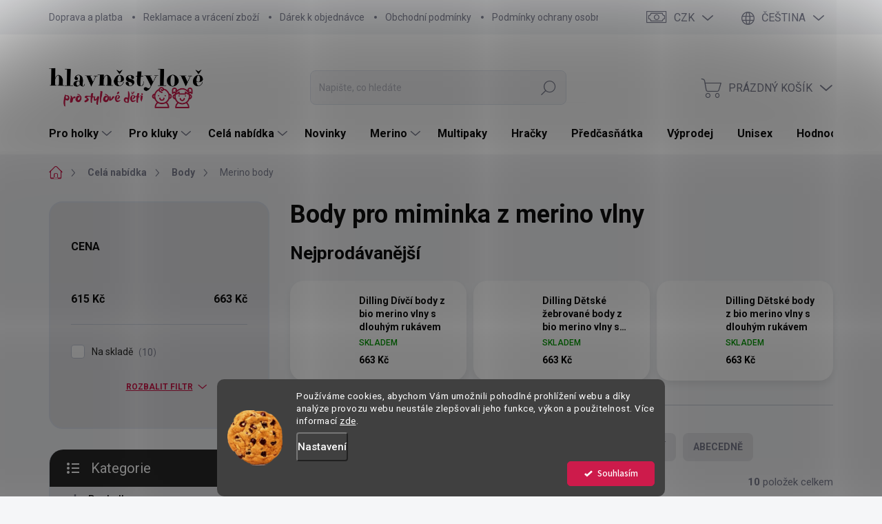

--- FILE ---
content_type: text/html; charset=utf-8
request_url: https://www.hlavnestylove.cz/body-z-merino-vlny/
body_size: 39083
content:
<!doctype html><html lang="cs" dir="ltr" class="header-background-light external-fonts-loaded"><head><meta charset="utf-8" /><meta name="viewport" content="width=device-width,initial-scale=1" /><title>Kojenecké body z merino vlny Dilling | Hlavně stylově</title><link rel="preconnect" href="https://cdn.myshoptet.com" /><link rel="dns-prefetch" href="https://cdn.myshoptet.com" /><link rel="preload" href="https://cdn.myshoptet.com/prj/dist/master/cms/libs/jquery/jquery-1.11.3.min.js" as="script" /><link href="https://cdn.myshoptet.com/prj/dist/master/cms/templates/frontend_templates/shared/css/font-face/source-sans-3.css" rel="stylesheet"><link href="https://cdn.myshoptet.com/prj/dist/master/cms/templates/frontend_templates/shared/css/font-face/exo-2.css" rel="stylesheet"><script>
dataLayer = [];
dataLayer.push({'shoptet' : {
    "pageId": 4059,
    "pageType": "category",
    "currency": "CZK",
    "currencyInfo": {
        "decimalSeparator": ",",
        "exchangeRate": 1,
        "priceDecimalPlaces": 2,
        "symbol": "K\u010d",
        "symbolLeft": 0,
        "thousandSeparator": " "
    },
    "language": "cs",
    "projectId": 362032,
    "category": {
        "guid": "2f11c07e-5c1e-11ec-90ab-b8ca3a6a5ac4",
        "path": "Cel\u00e1 nab\u00eddka d\u011btsk\u00e9ho oble\u010den\u00ed | Body pro miminka | Body pro miminka z merino vlny",
        "parentCategoryGuid": "758fc638-d34b-11eb-90ab-b8ca3a6a5ac4"
    },
    "cartInfo": {
        "id": null,
        "freeShipping": false,
        "freeShippingFrom": 1500,
        "leftToFreeGift": {
            "formattedPrice": "0 K\u010d",
            "priceLeft": 0
        },
        "freeGift": false,
        "leftToFreeShipping": {
            "priceLeft": 1500,
            "dependOnRegion": 0,
            "formattedPrice": "1 500 K\u010d"
        },
        "discountCoupon": [],
        "getNoBillingShippingPrice": {
            "withoutVat": 0,
            "vat": 0,
            "withVat": 0
        },
        "cartItems": [],
        "taxMode": "ORDINARY"
    },
    "cart": [],
    "customer": {
        "priceRatio": 1,
        "priceListId": 1,
        "groupId": null,
        "registered": false,
        "mainAccount": false
    }
}});
dataLayer.push({'cookie_consent' : {
    "marketing": "denied",
    "analytics": "denied"
}});
document.addEventListener('DOMContentLoaded', function() {
    shoptet.consent.onAccept(function(agreements) {
        if (agreements.length == 0) {
            return;
        }
        dataLayer.push({
            'cookie_consent' : {
                'marketing' : (agreements.includes(shoptet.config.cookiesConsentOptPersonalisation)
                    ? 'granted' : 'denied'),
                'analytics': (agreements.includes(shoptet.config.cookiesConsentOptAnalytics)
                    ? 'granted' : 'denied')
            },
            'event': 'cookie_consent'
        });
    });
});
</script>
<meta property="og:type" content="website"><meta property="og:site_name" content="hlavnestylove.cz"><meta property="og:url" content="https://www.hlavnestylove.cz/body-z-merino-vlny/"><meta property="og:title" content="Kojenecké body z merino vlny Dilling | Hlavně stylově"><meta name="author" content="Hlavně stylově"><meta name="web_author" content="Shoptet.cz"><meta name="dcterms.rightsHolder" content="www.hlavnestylove.cz"><meta name="robots" content="index,follow"><meta property="og:image" content="https://www.hlavnestylove.cz/user/categories/orig/ikony_(6)-5.png"><meta property="og:description" content="Vybírejte body ze 100% organické merino vlny od dánské značky Dilling. Body s dlouhým i krátkým rukávem z certifikované merino vlny na hlavnestylove.cz."><meta name="description" content="Vybírejte body ze 100% organické merino vlny od dánské značky Dilling. Body s dlouhým i krátkým rukávem z certifikované merino vlny na hlavnestylove.cz."><style>:root {--color-primary: #CD1B4B;--color-primary-h: 344;--color-primary-s: 77%;--color-primary-l: 45%;--color-primary-hover: #940C31;--color-primary-hover-h: 344;--color-primary-hover-s: 85%;--color-primary-hover-l: 31%;--color-secondary: #CD1B4B;--color-secondary-h: 344;--color-secondary-s: 77%;--color-secondary-l: 45%;--color-secondary-hover: #940C31;--color-secondary-hover-h: 344;--color-secondary-hover-s: 85%;--color-secondary-hover-l: 31%;--color-tertiary: #e4e4e7;--color-tertiary-h: 240;--color-tertiary-s: 6%;--color-tertiary-l: 90%;--color-tertiary-hover: #ffbb00;--color-tertiary-hover-h: 44;--color-tertiary-hover-s: 100%;--color-tertiary-hover-l: 50%;--color-header-background: #ffffff;--template-font: "Source Sans 3";--template-headings-font: "Exo 2";--header-background-url: url("[data-uri]");--cookies-notice-background: #1A1937;--cookies-notice-color: #F8FAFB;--cookies-notice-button-hover: #f5f5f5;--cookies-notice-link-hover: #27263f;--templates-update-management-preview-mode-content: "Náhled aktualizací šablony je aktivní pro váš prohlížeč."}</style>
    <script>var shoptet = shoptet || {};</script>
    <script src="https://cdn.myshoptet.com/prj/dist/master/shop/dist/main-3g-header.js.05f199e7fd2450312de2.js"></script>
<!-- User include --><!-- service 1000(633) html code header -->
<link rel="stylesheet" href="https://cdn.myshoptet.com/usr/apollo.jakubtursky.sk/user/documents/assets/main.css?v=1769">

<noscript>
<style>
.before-carousel:before,
.before-carousel:after,
.products-block:after,
.products-block:before,
.p-detail-inner:before,
.p-detail-inner:after{
	display: none;
}

.products-block .product, .products-block .slider-group-products,
.next-to-carousel-banners .banner-wrapper,
.before-carousel .content-wrapper-in,
.p-detail-inner .p-detail-inner-header, .p-detail-inner #product-detail-form {
  opacity: 1;
}

body.type-category .content-wrapper-in,
body.type-manufacturer-detail .content-wrapper-in,
body.type-product .content-wrapper-in {
	visibility: visible!important;
}
</style>
</noscript>

<style>
@font-face {
  font-family: 'apollo';
  font-display: swap;
  src:  url('https://cdn.myshoptet.com/usr/apollo.jakubtursky.sk/user/documents/assets/iconfonts/icomoon.eot?v=107');
  src:  url('https://cdn.myshoptet.com/usr/apollo.jakubtursky.sk/user/documents/assets/iconfonts/icomoon.eot?v=107') format('embedded-opentype'),
    url('https://cdn.myshoptet.com/usr/apollo.jakubtursky.sk/user/documents/assets/iconfonts/icomoon.ttf?v=107') format('truetype'),
    url('https://cdn.myshoptet.com/usr/apollo.jakubtursky.sk/user/documents/assets/iconfonts/icomoon.woff?v=107') format('woff'),
    url('https://cdn.myshoptet.com/usr/apollo.jakubtursky.sk/user/documents/assets/iconfonts/icomoon.svg?v=107') format('svg');
  font-weight: normal;
  font-style: normal;
  font-display: block;
}
.top-navigation-bar .top-nav-button.top-nav-button-login.primary{
	display: none;
}
.basic-description>h3:first-child{
	display: none;
}
/*.header-info-banner-addon{
	background-color: black;
}*/
</style>

<style>
.not-working {
  background-color: rgba(0,0,0, 0.9);
  color: white;
  width: 100%;
  height: 100%;
  position: fixed;
  top: 0;
  left: 0;
  z-index: 9999999;
  text-align: center;
  padding: 50px;
  line-height: 1.6;
  font-size: 16px;
}
</style>

<!-- api 428(82) html code header -->
<link rel="stylesheet" href="https://cdn.myshoptet.com/usr/api2.dklab.cz/user/documents/_doplnky/oblibene/362032/15/362032_15.css" type="text/css" /><style>
        :root {
            --dklab-favourites-flag-color: #E91B7D;
            --dklab-favourites-flag-text-color: #FFFFFF;
            --dklab-favourites-add-text-color: #000000;            
            --dklab-favourites-remove-text-color: #E91B7D;            
            --dklab-favourites-add-text-detail-color: #000000;            
            --dklab-favourites-remove-text-detail-color: #E91B7D;            
            --dklab-favourites-header-icon-color: #000000;            
            --dklab-favourites-counter-color: #000000;            
        } </style>
<!-- api 473(125) html code header -->

                <style>
                    #order-billing-methods .radio-wrapper[data-guid="d55bc6bc-66d4-11eb-90ab-b8ca3a6a5ac4"]:not(.cgapplepay), #order-billing-methods .radio-wrapper[data-guid="2d3c0c0b-0529-11ee-a47b-364f8c6fa34d"]:not(.cggooglepay) {
                        display: none;
                    }
                </style>
                <script type="text/javascript">
                    document.addEventListener('DOMContentLoaded', function() {
                        if (getShoptetDataLayer('pageType') === 'billingAndShipping') {
                            
                try {
                    if (window.ApplePaySession && window.ApplePaySession.canMakePayments()) {
                        document.querySelector('#order-billing-methods .radio-wrapper[data-guid="d55bc6bc-66d4-11eb-90ab-b8ca3a6a5ac4"]').classList.add('cgapplepay');
                    }
                } catch (err) {} 
            
                            
                const cgBaseCardPaymentMethod = {
                        type: 'CARD',
                        parameters: {
                            allowedAuthMethods: ["PAN_ONLY", "CRYPTOGRAM_3DS"],
                            allowedCardNetworks: [/*"AMEX", "DISCOVER", "INTERAC", "JCB",*/ "MASTERCARD", "VISA"]
                        }
                };
                
                function cgLoadScript(src, callback)
                {
                    var s,
                        r,
                        t;
                    r = false;
                    s = document.createElement('script');
                    s.type = 'text/javascript';
                    s.src = src;
                    s.onload = s.onreadystatechange = function() {
                        if ( !r && (!this.readyState || this.readyState == 'complete') )
                        {
                            r = true;
                            callback();
                        }
                    };
                    t = document.getElementsByTagName('script')[0];
                    t.parentNode.insertBefore(s, t);
                } 
                
                function cgGetGoogleIsReadyToPayRequest() {
                    return Object.assign(
                        {},
                        {
                            apiVersion: 2,
                            apiVersionMinor: 0
                        },
                        {
                            allowedPaymentMethods: [cgBaseCardPaymentMethod]
                        }
                    );
                }

                function onCgGooglePayLoaded() {
                    let paymentsClient = new google.payments.api.PaymentsClient({environment: 'PRODUCTION'});
                    paymentsClient.isReadyToPay(cgGetGoogleIsReadyToPayRequest()).then(function(response) {
                        if (response.result) {
                            document.querySelector('#order-billing-methods .radio-wrapper[data-guid="2d3c0c0b-0529-11ee-a47b-364f8c6fa34d"]').classList.add('cggooglepay');	 	 	 	 	 
                        }
                    })
                    .catch(function(err) {});
                }
                
                cgLoadScript('https://pay.google.com/gp/p/js/pay.js', onCgGooglePayLoaded);
            
                        }
                    });
                </script> 
                
<!-- api 706(352) html code header -->
<link rel="stylesheet" href="https://cdn.myshoptet.com/usr/api2.dklab.cz/user/documents/_doplnky/zalozky/362032/874/362032_874.css" type="text/css" /><style>
        :root {
            
        }
        </style>
<!-- api 1280(896) html code header -->
<link rel="stylesheet" href="https://cdn.myshoptet.com/usr/shoptet.tomashlad.eu/user/documents/extras/cookies-addon/screen.min.css?v003">
<script>
    var shoptetakCookiesSettings={"useRoundingCorners":true,"cookiesImgPopup":false,"cookiesSize":"middle","cookiesOrientation":"horizontal","cookiesImg":"1","buttonBg":true,"showPopup":false};

    var body=document.getElementsByTagName("body")[0];

    const rootElement = document.documentElement;

    rootElement.classList.add("st-cookies-v2");

    if (shoptetakCookiesSettings.useRoundingCorners) {
        rootElement.classList.add("st-cookies-corners");
    }
    if (shoptetakCookiesSettings.cookiesImgPopup) {
        rootElement.classList.add("st-cookies-popup-img");
    }
    if (shoptetakCookiesSettings.cookiesImg) {
        rootElement.classList.add("st-cookies-img");
    }
    if (shoptetakCookiesSettings.buttonBg) {
        rootElement.classList.add("st-cookies-btn");
    }
    if (shoptetakCookiesSettings.cookiesSize) {
        if (shoptetakCookiesSettings.cookiesSize === 'thin') {
            rootElement.classList.add("st-cookies-thin");
        }
        if (shoptetakCookiesSettings.cookiesSize === 'middle') {
            rootElement.classList.add("st-cookies-middle");
        }
        if (shoptetakCookiesSettings.cookiesSize === 'large') {
            rootElement.classList.add("st-cookies-large");
        }
    }
    if (shoptetakCookiesSettings.cookiesOrientation) {
        if (shoptetakCookiesSettings.cookiesOrientation === 'vertical') {
            rootElement.classList.add("st-cookies-vertical");
        }
    }

    /* for Mozilla/Opera9 */
    if (document.addEventListener) {
        document.addEventListener("DOMContentLoaded", init, false);
    }
    /* for Internet Explorer */
    /*@cc_on @*/
    /*@if (@_win32)
      document.write("<script id=__ie_onload defer src=javascript:void(0)><\/script>");
      var script = document.getElementById("__ie_onload");
      script.onreadystatechange = function() {
        if (this.readyState == "complete") {
          init(); // call the onload handler
        }
      };
    /*@end @*/

    /* for Safari */
    if (/WebKit/i.test(navigator.userAgent)) { // sniff
        var _timer = setInterval(function () {
            if (/loaded|complete/.test(document.readyState)) {
                init(); // call the onload handler
            }
        }, 10);
    }

    /* for other browsers */
    window.onload = init;
</script>

<!-- service 1462(1076) html code header -->
<link rel="stylesheet" href="https://cdn.myshoptet.com/usr/webotvurci.myshoptet.com/user/documents/plugin-product-interconnection/css/all.min.css?v=27"> 
<!-- service 1472(1086) html code header -->
<link rel="stylesheet" href="https://cdn.myshoptet.com/usr/apollo.jakubtursky.sk/user/documents/assets/sipky/main.css?v=19">
<!-- service 421(75) html code header -->
<style>
body:not(.template-07):not(.template-09):not(.template-10):not(.template-11):not(.template-12):not(.template-13):not(.template-14) #return-to-top i::before {content: 'a';}
#return-to-top i:before {content: '\e911';}
#return-to-top {
z-index: 99999999;
    position: fixed;
    bottom: 45px;
    right: 20px;
background: rgba(0, 0, 0, 0.7);
    width: 50px;
    height: 50px;
    display: block;
    text-decoration: none;
    -webkit-border-radius: 35px;
    -moz-border-radius: 35px;
    border-radius: 35px;
    display: none;
    -webkit-transition: all 0.3s linear;
    -moz-transition: all 0.3s ease;
    -ms-transition: all 0.3s ease;
    -o-transition: all 0.3s ease;
    transition: all 0.3s ease;
}
#return-to-top i {color: #fff;margin: -10px 0 0 -10px;position: relative;left: 50%;top: 50%;font-size: 19px;-webkit-transition: all 0.3s ease;-moz-transition: all 0.3s ease;-ms-transition: all 0.3s ease;-o-transition: all 0.3s ease;transition: all 0.3s ease;height: 20px;width: 20px;text-align: center;display: block;font-style: normal;}
#return-to-top:hover {
    background: rgba(0, 0, 0, 0.9);
}
#return-to-top:hover i {
    color: #fff;
}
.icon-chevron-up::before {
font-weight: bold;
}
.ordering-process #return-to-top{display: none !important;}
</style>
<!-- service 425(79) html code header -->
<style>
.hodnoceni:before{content: "Jak o nás mluví zákazníci";}
.hodnoceni.svk:before{content: "Ako o nás hovoria zákazníci";}
.hodnoceni.hun:before{content: "Mit mondanak rólunk a felhasználók";}
.hodnoceni.pl:before{content: "Co mówią o nas klienci";}
.hodnoceni.eng:before{content: "Customer reviews";}
.hodnoceni.de:before{content: "Was unsere Kunden über uns denken";}
.hodnoceni.ro:before{content: "Ce spun clienții despre noi";}
.hodnoceni{margin: 20px auto;}
body:not(.paxio-merkur):not(.venus):not(.jupiter) .hodnoceni .vote-wrap {border: 0 !important;width: 24.5%;flex-basis: 25%;padding: 10px 20px !important;display: inline-block;margin: 0;vertical-align: top;}
.multiple-columns-body #content .hodnoceni .vote-wrap {width: 49%;flex-basis: 50%;}
.hodnoceni .votes-wrap {display: block; border: 1px solid #f7f7f7;margin: 0;width: 100%;max-width: none;padding: 10px 0; background: #fff;}
.hodnoceni .vote-wrap:nth-child(n+5){display: none !important;}
.hodnoceni:before{display: block;font-size: 18px;padding: 10px 20px;background: #fcfcfc;}
.sidebar .hodnoceni .vote-pic, .sidebar .hodnoceni .vote-initials{display: block;}
.sidebar .hodnoceni .vote-wrap, #column-l #column-l-in .hodnoceni .vote-wrap {width: 100% !important; display: block;}
.hodnoceni > a{display: block;text-align: right;padding-top: 6px;}
.hodnoceni > a:after{content: "››";display: inline-block;margin-left: 2px;}
.sidebar .hodnoceni:before, #column-l #column-l-in .hodnoceni:before {background: none !important; padding-left: 0 !important;}
.template-10 .hodnoceni{max-width: 952px !important;}
.page-detail .hodnoceni > a{font-size: 14px;}
.page-detail .hodnoceni{margin-bottom: 30px;}
@media screen and (min-width: 992px) and (max-width: 1199px) {
.hodnoceni .vote-rating{display: block;}
.hodnoceni .vote-time{display: block;margin-top: 3px;}
.hodnoceni .vote-delimeter{display: none;}
}
@media screen and (max-width: 991px) {
body:not(.paxio-merkur):not(.venus):not(.jupiter) .hodnoceni .vote-wrap {width: 49%;flex-basis: 50%;}
.multiple-columns-body #content .hodnoceni .vote-wrap {width: 99%;flex-basis: 100%;}
}
@media screen and (max-width: 767px) {
body:not(.paxio-merkur):not(.venus):not(.jupiter) .hodnoceni .vote-wrap {width: 99%;flex-basis: 100%;}
}
.home #main-product .hodnoceni{margin: 0 0 60px 0;}
.hodnoceni .votes-wrap.admin-response{display: none !important;}
.hodnoceni .vote-pic {width: 100px;}
.hodnoceni .vote-delimeter{display: none;}
.hodnoceni .vote-rating{display: block;}
.hodnoceni .vote-time {display: block;margin-top: 5px;}
@media screen and (min-width: 768px){
.template-12 .hodnoceni{max-width: 747px; margin-left: auto; margin-right: auto;}
}
@media screen and (min-width: 992px){
.template-12 .hodnoceni{max-width: 972px;}
}
@media screen and (min-width: 1200px){
.template-12 .hodnoceni{max-width: 1418px;}
}
.template-14 .hodnoceni .vote-initials{margin: 0 auto;}
.vote-pic img::before {display: none;}
.hodnoceni + .hodnoceni {display: none;}
</style>
<!-- service 428(82) html code header -->
<style>
@font-face {
    font-family: 'oblibene';
    src:  url('https://cdn.myshoptet.com/usr/api2.dklab.cz/user/documents/_doplnky/oblibene/font/oblibene.eot?v1');
    src:  url('https://cdn.myshoptet.com/usr/api2.dklab.cz/user/documents/_doplnky/oblibene/font/oblibene.eot?v1#iefix') format('embedded-opentype'),
    url('https://cdn.myshoptet.com/usr/api2.dklab.cz/user/documents/_doplnky/oblibene/font/oblibene.ttf?v1') format('truetype'),
    url('https://cdn.myshoptet.com/usr/api2.dklab.cz/user/documents/_doplnky/oblibene/font/oblibene.woff?v1') format('woff'),
    url('https://cdn.myshoptet.com/usr/api2.dklab.cz/user/documents/_doplnky/oblibene/font/oblibene.svg?v1') format('svg');
    font-weight: normal;
    font-style: normal;
}
</style>
<script>
var dklabFavIndividual;
</script>
<!-- service 1280(896) html code header -->
<style>
.st-cookies-v2.st-cookies-btn .shoptak-carbon .siteCookies .siteCookies__form .siteCookies__buttonWrap button[value=all] {
margin-left: 10px;
}
@media (max-width: 768px) {
.st-cookies-v2.st-cookies-btn .shoptak-carbon .siteCookies .siteCookies__form .siteCookies__buttonWrap button[value=all] {
margin-left: 0px;
}
.st-cookies-v2 .shoptak-carbon .siteCookies.siteCookies--dark .siteCookies__form .siteCookies__buttonWrap button[value=reject] {
margin: 0 10px;
}
}
@media only screen and (max-width: 768px) {
 .st-cookies-v2 .siteCookies .siteCookies__form .siteCookies__buttonWrap .js-cookies-settings[value=all], .st-cookies-v2 .siteCookies .siteCookies__form .siteCookies__buttonWrap button[value=all] {   
  margin: 0 auto 10px auto;
 }
 .st-cookies-v2 .siteCookies.siteCookies--center {
  bottom: unset;
  top: 50%;
  transform: translate(-50%, -50%);
  width: 90%;
 }
}
</style>
<!-- project html code header -->
<link rel="stylesheet" href="https://cdn.myshoptet.com/usr/shoptet.tomashlad.eu/user/documents/extras/opal/banners-default.css?v=9">
<link href="/user/documents/style.css?v=17" rel="stylesheet">

<style>
.middle-banners-wrapper .extended-banner-title:not(:empty), .body-banners .extended-banner-title:not(:empty), .banners-top-block .extended-banner-title:not(:empty), .next-to-carousel-banners .extended-banner-title:not(:empty), .banner-category .extended-banner-title:not(:empty), .carousel .extended-banner-title:not(:empty){
	max-width: 100%;
}
.middle-banners-wrapper .extended-banner-texts, .body-banners .extended-banner-texts, .banners-top-block .extended-banner-texts, .next-to-carousel-banners .extended-banner-texts, .banner-category .extended-banner-texts, .carousel .extended-banner-texts{
	text-align: center;
}
</style>

<meta name="facebook-domain-verification" content="1c3xqa0t4f1i5imtc6iicz11d59xva" />


<!-- /User include --><link rel="shortcut icon" href="/favicon.ico" type="image/x-icon" /><link rel="canonical" href="https://www.hlavnestylove.cz/body-z-merino-vlny/" /><link rel="alternate" hreflang="cs" href="https://www.hlavnestylove.cz/body-z-merino-vlny/" /><link rel="alternate" hreflang="sk" href="https://www.hlavnestylove.cz/sk/body-z-merino-vlny/" /><link rel="alternate" hreflang="en" href="https://www.hlavnestylove.cz/en/body-z-merino-vlny/" /><link rel="alternate" hreflang="x-default" href="https://www.hlavnestylove.cz/body-z-merino-vlny/" />    <script>
        var _hwq = _hwq || [];
        _hwq.push(['setKey', '0E33BD7E720B0C0954647AFB0A1CE87E']);
        _hwq.push(['setTopPos', '100']);
        _hwq.push(['showWidget', '21']);
        (function() {
            var ho = document.createElement('script');
            ho.src = 'https://cz.im9.cz/direct/i/gjs.php?n=wdgt&sak=0E33BD7E720B0C0954647AFB0A1CE87E';
            var s = document.getElementsByTagName('script')[0]; s.parentNode.insertBefore(ho, s);
        })();
    </script>
    <!-- Global site tag (gtag.js) - Google Analytics -->
    <script async src="https://www.googletagmanager.com/gtag/js?id=G-1RHJFC0M0P"></script>
    <script>
        
        window.dataLayer = window.dataLayer || [];
        function gtag(){dataLayer.push(arguments);}
        

                    console.debug('default consent data');

            gtag('consent', 'default', {"ad_storage":"denied","analytics_storage":"denied","ad_user_data":"denied","ad_personalization":"denied","wait_for_update":500});
            dataLayer.push({
                'event': 'default_consent'
            });
        
        gtag('js', new Date());

                gtag('config', 'UA-171671148-1', { 'groups': "UA" });
        
                gtag('config', 'G-1RHJFC0M0P', {"groups":"GA4","send_page_view":false,"content_group":"category","currency":"CZK","page_language":"cs"});
        
                gtag('config', 'AW-617263809', {"allow_enhanced_conversions":true});
        
        
        
        
        
                    gtag('event', 'page_view', {"send_to":"GA4","page_language":"cs","content_group":"category","currency":"CZK"});
        
        
        
        
        
        
        
        
        
        
        
        
        
        document.addEventListener('DOMContentLoaded', function() {
            if (typeof shoptet.tracking !== 'undefined') {
                for (var id in shoptet.tracking.bannersList) {
                    gtag('event', 'view_promotion', {
                        "send_to": "UA",
                        "promotions": [
                            {
                                "id": shoptet.tracking.bannersList[id].id,
                                "name": shoptet.tracking.bannersList[id].name,
                                "position": shoptet.tracking.bannersList[id].position
                            }
                        ]
                    });
                }
            }

            shoptet.consent.onAccept(function(agreements) {
                if (agreements.length !== 0) {
                    console.debug('gtag consent accept');
                    var gtagConsentPayload =  {
                        'ad_storage': agreements.includes(shoptet.config.cookiesConsentOptPersonalisation)
                            ? 'granted' : 'denied',
                        'analytics_storage': agreements.includes(shoptet.config.cookiesConsentOptAnalytics)
                            ? 'granted' : 'denied',
                                                                                                'ad_user_data': agreements.includes(shoptet.config.cookiesConsentOptPersonalisation)
                            ? 'granted' : 'denied',
                        'ad_personalization': agreements.includes(shoptet.config.cookiesConsentOptPersonalisation)
                            ? 'granted' : 'denied',
                        };
                    console.debug('update consent data', gtagConsentPayload);
                    gtag('consent', 'update', gtagConsentPayload);
                    dataLayer.push(
                        { 'event': 'update_consent' }
                    );
                }
            });
        });
    </script>
</head><body class="desktop id-4059 in-body-z-merino-vlny template-11 type-category multiple-columns-body columns-3 blank-mode blank-mode-css ums_forms_redesign--off ums_a11y_category_page--on ums_discussion_rating_forms--off ums_flags_display_unification--on ums_a11y_login--on mobile-header-version-0">
        <div id="fb-root"></div>
        <script>
            window.fbAsyncInit = function() {
                FB.init({
                    autoLogAppEvents : true,
                    xfbml            : true,
                    version          : 'v24.0'
                });
            };
        </script>
        <script async defer crossorigin="anonymous" src="https://connect.facebook.net/cs_CZ/sdk.js#xfbml=1&version=v24.0"></script>    <div class="siteCookies siteCookies--bottom siteCookies--dark js-siteCookies" role="dialog" data-testid="cookiesPopup" data-nosnippet>
        <div class="siteCookies__form">
            <div class="siteCookies__content">
                <div class="siteCookies__text">
                    Používáme cookies, abychom Vám umožnili pohodlné prohlížení webu a díky analýze provozu webu neustále zlepšovali jeho funkce, výkon a použitelnost. Více informací <a href="http://www.hlavnestylove.cz/podminky-ochrany-osobnich-udaju/" target="\">zde</a>.
                </div>
                <p class="siteCookies__links">
                    <button class="siteCookies__link js-cookies-settings" aria-label="Nastavení cookies" data-testid="cookiesSettings">Nastavení</button>
                </p>
            </div>
            <div class="siteCookies__buttonWrap">
                                <button class="siteCookies__button js-cookiesConsentSubmit" value="all" aria-label="Přijmout cookies" data-testid="buttonCookiesAccept">Souhlasím</button>
            </div>
        </div>
        <script>
            document.addEventListener("DOMContentLoaded", () => {
                const siteCookies = document.querySelector('.js-siteCookies');
                document.addEventListener("scroll", shoptet.common.throttle(() => {
                    const st = document.documentElement.scrollTop;
                    if (st > 1) {
                        siteCookies.classList.add('siteCookies--scrolled');
                    } else {
                        siteCookies.classList.remove('siteCookies--scrolled');
                    }
                }, 100));
            });
        </script>
    </div>
<a href="#content" class="skip-link sr-only">Přejít na obsah</a><div class="overall-wrapper"><div class="user-action"><div class="container">
    <div class="user-action-in">
                    <div id="login" class="user-action-login popup-widget login-widget" role="dialog" aria-labelledby="loginHeading">
        <div class="popup-widget-inner">
                            <h2 id="loginHeading">Přihlášení k vašemu účtu</h2><div id="customerLogin"><form action="/action/Customer/Login/" method="post" id="formLoginIncluded" class="csrf-enabled formLogin" data-testid="formLogin"><input type="hidden" name="referer" value="" /><div class="form-group"><div class="input-wrapper email js-validated-element-wrapper no-label"><input type="email" name="email" class="form-control" autofocus placeholder="E-mailová adresa (např. jan@novak.cz)" data-testid="inputEmail" autocomplete="email" required /></div></div><div class="form-group"><div class="input-wrapper password js-validated-element-wrapper no-label"><input type="password" name="password" class="form-control" placeholder="Heslo" data-testid="inputPassword" autocomplete="current-password" required /><span class="no-display">Nemůžete vyplnit toto pole</span><input type="text" name="surname" value="" class="no-display" /></div></div><div class="form-group"><div class="login-wrapper"><button type="submit" class="btn btn-secondary btn-text btn-login" data-testid="buttonSubmit">Přihlásit se</button><div class="password-helper"><a href="/registrace/" data-testid="signup" rel="nofollow">Nová registrace</a><a href="/klient/zapomenute-heslo/" rel="nofollow">Zapomenuté heslo</a></div></div></div></form>
</div>                    </div>
    </div>

                            <div id="cart-widget" class="user-action-cart popup-widget cart-widget loader-wrapper" data-testid="popupCartWidget" role="dialog" aria-hidden="true">
    <div class="popup-widget-inner cart-widget-inner place-cart-here">
        <div class="loader-overlay">
            <div class="loader"></div>
        </div>
    </div>

    <div class="cart-widget-button">
        <a href="/kosik/" class="btn btn-conversion" id="continue-order-button" rel="nofollow" data-testid="buttonNextStep">Pokračovat do košíku</a>
    </div>
</div>
            </div>
</div>
</div><div class="top-navigation-bar" data-testid="topNavigationBar">

    <div class="container">

        <div class="top-navigation-contacts">
            <strong>Zákaznická podpora:</strong><a href="tel:+420739148262" class="project-phone" aria-label="Zavolat na +420739148262" data-testid="contactboxPhone"><span>+420 739 148 262</span></a><a href="mailto:info@hlavnestylove.cz" class="project-email" data-testid="contactboxEmail"><span>info@hlavnestylove.cz</span></a>        </div>

                            <div class="top-navigation-menu">
                <div class="top-navigation-menu-trigger"></div>
                <ul class="top-navigation-bar-menu">
                                            <li class="top-navigation-menu-item-1497">
                            <a href="/doprava-a-platba/">Doprava a platba</a>
                        </li>
                                            <li class="top-navigation-menu-item-924">
                            <a href="/vraceni-zbozi-a-reklamace/">Reklamace a vrácení zboží</a>
                        </li>
                                            <li class="top-navigation-menu-item-4293">
                            <a href="/darek-ke-kazde-objednavce/">Dárek k objednávce</a>
                        </li>
                                            <li class="top-navigation-menu-item-39">
                            <a href="/obchodni-podminky/">Obchodní podmínky</a>
                        </li>
                                            <li class="top-navigation-menu-item-691">
                            <a href="/podminky-ochrany-osobnich-udaju/">Podmínky ochrany osobních údajů </a>
                        </li>
                                    </ul>
                <ul class="top-navigation-bar-menu-helper"></ul>
            </div>
        
        <div class="top-navigation-tools top-navigation-tools--language">
            <div class="responsive-tools">
                <a href="#" class="toggle-window" data-target="search" aria-label="Hledat" data-testid="linkSearchIcon"></a>
                                                            <a href="#" class="toggle-window" data-target="login"></a>
                                                    <a href="#" class="toggle-window" data-target="navigation" aria-label="Menu" data-testid="hamburgerMenu"></a>
            </div>
                <div class="languagesMenu">
        <button id="topNavigationDropdown" class="languagesMenu__flags" type="button" data-toggle="dropdown" aria-haspopup="true" aria-expanded="false">
            <svg aria-hidden="true" style="position: absolute; width: 0; height: 0; overflow: hidden;" version="1.1" xmlns="http://www.w3.org/2000/svg" xmlns:xlink="http://www.w3.org/1999/xlink"><defs><symbol id="shp-flag-CZ" viewBox="0 0 32 32"><title>CZ</title><path fill="#0052b4" style="fill: var(--color20, #0052b4)" d="M0 5.334h32v21.333h-32v-21.333z"></path><path fill="#d80027" style="fill: var(--color19, #d80027)" d="M32 16v10.666h-32l13.449-10.666z"></path><path fill="#f0f0f0" style="fill: var(--color21, #f0f0f0)" d="M32 5.334v10.666h-18.551l-13.449-10.666z"></path></symbol><symbol id="shp-flag-SK" viewBox="0 0 32 32"><title>SK</title><path fill="#f0f0f0" style="fill: var(--color21, #f0f0f0)" d="M0 5.334h32v21.333h-32v-21.333z"></path><path fill="#0052b4" style="fill: var(--color20, #0052b4)" d="M0 12.29h32v7.42h-32v-7.42z"></path><path fill="#d80027" style="fill: var(--color19, #d80027)" d="M0 19.71h32v6.957h-32v-6.956z"></path><path fill="#f0f0f0" style="fill: var(--color21, #f0f0f0)" d="M8.092 11.362v5.321c0 3.027 3.954 3.954 3.954 3.954s3.954-0.927 3.954-3.954v-5.321h-7.908z"></path><path fill="#d80027" style="fill: var(--color19, #d80027)" d="M9.133 11.518v5.121c0 0.342 0.076 0.665 0.226 0.968 1.493 0 3.725 0 5.373 0 0.15-0.303 0.226-0.626 0.226-0.968v-5.121h-5.826z"></path><path fill="#f0f0f0" style="fill: var(--color21, #f0f0f0)" d="M13.831 15.089h-1.339v-0.893h0.893v-0.893h-0.893v-0.893h-0.893v0.893h-0.893v0.893h0.893v0.893h-1.339v0.893h1.339v0.893h0.893v-0.893h1.339z"></path><path fill="#0052b4" style="fill: var(--color20, #0052b4)" d="M10.577 18.854c0.575 0.361 1.166 0.571 1.469 0.665 0.303-0.093 0.894-0.303 1.469-0.665 0.58-0.365 0.987-0.782 1.218-1.246-0.255-0.18-0.565-0.286-0.901-0.286-0.122 0-0.241 0.015-0.355 0.041-0.242-0.55-0.791-0.934-1.43-0.934s-1.188 0.384-1.43 0.934c-0.114-0.027-0.233-0.041-0.355-0.041-0.336 0-0.646 0.106-0.901 0.286 0.231 0.465 0.637 0.882 1.217 1.246z"></path></symbol><symbol id="shp-flag-GB" viewBox="0 0 32 32"><title>GB</title><path fill="#f0f0f0" style="fill: var(--color21, #f0f0f0)" d="M0 5.333h32v21.334h-32v-21.334z"></path><path fill="#d80027" style="fill: var(--color19, #d80027)" d="M18 5.333h-4v8.667h-14v4h14v8.667h4v-8.667h14v-4h-14z"></path><path fill="#0052b4" style="fill: var(--color20, #0052b4)" d="M24.612 19.71l7.388 4.105v-4.105z"></path><path fill="#0052b4" style="fill: var(--color20, #0052b4)" d="M19.478 19.71l12.522 6.957v-1.967l-8.981-4.989z"></path><path fill="#0052b4" style="fill: var(--color20, #0052b4)" d="M28.665 26.666l-9.186-5.104v5.104z"></path><path fill="#f0f0f0" style="fill: var(--color21, #f0f0f0)" d="M19.478 19.71l12.522 6.957v-1.967l-8.981-4.989z"></path><path fill="#d80027" style="fill: var(--color19, #d80027)" d="M19.478 19.71l12.522 6.957v-1.967l-8.981-4.989z"></path><path fill="#0052b4" style="fill: var(--color20, #0052b4)" d="M5.646 19.71l-5.646 3.137v-3.137z"></path><path fill="#0052b4" style="fill: var(--color20, #0052b4)" d="M12.522 20.594v6.072h-10.929z"></path><path fill="#d80027" style="fill: var(--color19, #d80027)" d="M8.981 19.71l-8.981 4.989v1.967l12.522-6.957z"></path><path fill="#0052b4" style="fill: var(--color20, #0052b4)" d="M7.388 12.29l-7.388-4.105v4.105z"></path><path fill="#0052b4" style="fill: var(--color20, #0052b4)" d="M12.522 12.29l-12.522-6.957v1.967l8.981 4.989z"></path><path fill="#0052b4" style="fill: var(--color20, #0052b4)" d="M3.335 5.333l9.186 5.104v-5.104z"></path><path fill="#f0f0f0" style="fill: var(--color21, #f0f0f0)" d="M12.522 12.29l-12.522-6.957v1.967l8.981 4.989z"></path><path fill="#d80027" style="fill: var(--color19, #d80027)" d="M12.522 12.29l-12.522-6.957v1.967l8.981 4.989z"></path><path fill="#0052b4" style="fill: var(--color20, #0052b4)" d="M26.354 12.29l5.646-3.137v3.137z"></path><path fill="#0052b4" style="fill: var(--color20, #0052b4)" d="M19.478 11.405v-6.072h10.929z"></path><path fill="#d80027" style="fill: var(--color19, #d80027)" d="M23.019 12.29l8.981-4.989v-1.967l-12.522 6.957z"></path></symbol></defs></svg>
            <svg class="shp-flag shp-flag-CZ">
                <use xlink:href="#shp-flag-CZ"></use>
            </svg>
            <span class="caret"></span>
        </button>
        <div class="languagesMenu__content" aria-labelledby="topNavigationDropdown">
                            <div class="languagesMenu__box toggle-window js-languagesMenu__box" data-hover="true" data-target="currency">
                    <div class="languagesMenu__header languagesMenu__header--name">Měna</div>
                    <div class="languagesMenu__header languagesMenu__header--actual" data-toggle="dropdown">CZK<span class="caret"></span></div>
                    <ul class="languagesMenu__list languagesMenu__list--currency">
                                                    <li class="languagesMenu__list__item">
                                <a href="/action/Currency/changeCurrency/?currencyCode=CZK" rel="nofollow" class="languagesMenu__list__link languagesMenu__list__link--currency">CZK</a>
                            </li>
                                                    <li class="languagesMenu__list__item">
                                <a href="/action/Currency/changeCurrency/?currencyCode=EUR" rel="nofollow" class="languagesMenu__list__link languagesMenu__list__link--currency">EUR</a>
                            </li>
                                            </ul>
                </div>
                                        <div class="languagesMenu__box toggle-window js-languagesMenu__box" data-hover="true" data-target="language">
                    <div class="languagesMenu__header languagesMenu__header--name">Jazyk</div>
                    <div class="languagesMenu__header languagesMenu__header--actual" data-toggle="dropdown">
                                                                                    
                                    Čeština
                                
                                                                                                                                                                                    <span class="caret"></span>
                    </div>
                    <ul class="languagesMenu__list languagesMenu__list--language">
                                                    <li>
                                <a href="/action/Language/changeLanguage/?language=cs" rel="nofollow" class="languagesMenu__list__link">
                                    <svg class="shp-flag shp-flag-CZ">
                                        <use xlink:href="#shp-flag-CZ"></use>
                                    </svg>
                                    <span class="languagesMenu__list__name languagesMenu__list__name--actual">Čeština</span>
                                </a>
                            </li>
                                                    <li>
                                <a href="/action/Language/changeLanguage/?language=sk" rel="nofollow" class="languagesMenu__list__link">
                                    <svg class="shp-flag shp-flag-SK">
                                        <use xlink:href="#shp-flag-SK"></use>
                                    </svg>
                                    <span class="languagesMenu__list__name">Slovenčina</span>
                                </a>
                            </li>
                                                    <li>
                                <a href="/action/Language/changeLanguage/?language=en" rel="nofollow" class="languagesMenu__list__link">
                                    <svg class="shp-flag shp-flag-GB">
                                        <use xlink:href="#shp-flag-GB"></use>
                                    </svg>
                                    <span class="languagesMenu__list__name">English</span>
                                </a>
                            </li>
                                            </ul>
                </div>
                    </div>
    </div>
            <button class="top-nav-button top-nav-button-login toggle-window" type="button" data-target="login" aria-haspopup="dialog" aria-controls="login" aria-expanded="false" data-testid="signin"><span>Přihlášení</span></button>        </div>

    </div>

</div>
<header id="header"><div class="container navigation-wrapper">
    <div class="header-top">
        <div class="site-name-wrapper">
            <div class="site-name"><a href="/" data-testid="linkWebsiteLogo"><img src="https://cdn.myshoptet.com/usr/www.hlavnestylove.cz/user/logos/1-1.png" alt="Hlavně stylově" fetchpriority="low" /></a></div>        </div>
        <div class="search" itemscope itemtype="https://schema.org/WebSite">
            <meta itemprop="headline" content="Body pro miminka z merino vlny"/><meta itemprop="url" content="https://www.hlavnestylove.cz"/><meta itemprop="text" content="Vybírejte body ze 100% organické merino vlny od dánské značky Dilling. Body s dlouhým i krátkým rukávem z certifikované merino vlny na hlavnestylove.cz."/>            <form action="/action/ProductSearch/prepareString/" method="post"
    id="formSearchForm" class="search-form compact-form js-search-main"
    itemprop="potentialAction" itemscope itemtype="https://schema.org/SearchAction" data-testid="searchForm">
    <fieldset>
        <meta itemprop="target"
            content="https://www.hlavnestylove.cz/vyhledavani/?string={string}"/>
        <input type="hidden" name="language" value="cs"/>
        
            
<input
    type="search"
    name="string"
        class="query-input form-control search-input js-search-input"
    placeholder="Napište, co hledáte"
    autocomplete="off"
    required
    itemprop="query-input"
    aria-label="Vyhledávání"
    data-testid="searchInput"
>
            <button type="submit" class="btn btn-default" data-testid="searchBtn">Hledat</button>
        
    </fieldset>
</form>
        </div>
        <div class="navigation-buttons">
                
    <a href="/kosik/" class="btn btn-icon toggle-window cart-count" data-target="cart" data-hover="true" data-redirect="true" data-testid="headerCart" rel="nofollow" aria-haspopup="dialog" aria-expanded="false" aria-controls="cart-widget">
        
                <span class="sr-only">Nákupní košík</span>
        
            <span class="cart-price visible-lg-inline-block" data-testid="headerCartPrice">
                                    Prázdný košík                            </span>
        
    
            </a>
        </div>
    </div>
    <nav id="navigation" aria-label="Hlavní menu" data-collapsible="true"><div class="navigation-in menu"><ul class="menu-level-1" role="menubar" data-testid="headerMenuItems"><li class="menu-item-694 ext" role="none"><a href="/divci-kojenecke-obleceni-george/" data-testid="headerMenuItem" role="menuitem" aria-haspopup="true" aria-expanded="false"><b>Pro holky</b><span class="submenu-arrow"></span></a><ul class="menu-level-2" aria-label="Pro holky" tabindex="-1" role="menu"><li class="menu-item-832" role="none"><a href="/body-pro-holcicky/" class="menu-image" data-testid="headerMenuItem" tabindex="-1" aria-hidden="true"><img src="data:image/svg+xml,%3Csvg%20width%3D%22140%22%20height%3D%22100%22%20xmlns%3D%22http%3A%2F%2Fwww.w3.org%2F2000%2Fsvg%22%3E%3C%2Fsvg%3E" alt="" aria-hidden="true" width="140" height="100"  data-src="https://cdn.myshoptet.com/usr/www.hlavnestylove.cz/user/categories/thumb/prod_(9).png" fetchpriority="low" /></a><div><a href="/body-pro-holcicky/" data-testid="headerMenuItem" role="menuitem"><span>Body</span></a>
                        </div></li><li class="menu-item-835" role="none"><a href="/overaly-pyzama-dupacky-pro-holcicky/" class="menu-image" data-testid="headerMenuItem" tabindex="-1" aria-hidden="true"><img src="data:image/svg+xml,%3Csvg%20width%3D%22140%22%20height%3D%22100%22%20xmlns%3D%22http%3A%2F%2Fwww.w3.org%2F2000%2Fsvg%22%3E%3C%2Fsvg%3E" alt="" aria-hidden="true" width="140" height="100"  data-src="https://cdn.myshoptet.com/usr/www.hlavnestylove.cz/user/categories/thumb/pr_(7).png" fetchpriority="low" /></a><div><a href="/overaly-pyzama-dupacky-pro-holcicky/" data-testid="headerMenuItem" role="menuitem"><span>Overaly, pyžama a dupačky</span></a>
                        </div></li><li class="menu-item-841" role="none"><a href="/kalhoty-leginy-kratasy-pro-holcicky/" class="menu-image" data-testid="headerMenuItem" tabindex="-1" aria-hidden="true"><img src="data:image/svg+xml,%3Csvg%20width%3D%22140%22%20height%3D%22100%22%20xmlns%3D%22http%3A%2F%2Fwww.w3.org%2F2000%2Fsvg%22%3E%3C%2Fsvg%3E" alt="" aria-hidden="true" width="140" height="100"  data-src="https://cdn.myshoptet.com/usr/www.hlavnestylove.cz/user/categories/thumb/pr_(25).png" fetchpriority="low" /></a><div><a href="/kalhoty-leginy-kratasy-pro-holcicky/" data-testid="headerMenuItem" role="menuitem"><span>Kalhoty, legíny a kraťasy</span></a>
                        </div></li><li class="menu-item-844" role="none"><a href="/bundy-kombinezy-pro-holcicky/" class="menu-image" data-testid="headerMenuItem" tabindex="-1" aria-hidden="true"><img src="data:image/svg+xml,%3Csvg%20width%3D%22140%22%20height%3D%22100%22%20xmlns%3D%22http%3A%2F%2Fwww.w3.org%2F2000%2Fsvg%22%3E%3C%2Fsvg%3E" alt="" aria-hidden="true" width="140" height="100"  data-src="https://cdn.myshoptet.com/usr/www.hlavnestylove.cz/user/categories/thumb/pr_(44)-1.png" fetchpriority="low" /></a><div><a href="/bundy-kombinezy-pro-holcicky/" data-testid="headerMenuItem" role="menuitem"><span>Bundy a zimní kombinézy</span></a>
                        </div></li><li class="menu-item-847" role="none"><a href="/svetry-mikiny-pro-holcicky/" class="menu-image" data-testid="headerMenuItem" tabindex="-1" aria-hidden="true"><img src="data:image/svg+xml,%3Csvg%20width%3D%22140%22%20height%3D%22100%22%20xmlns%3D%22http%3A%2F%2Fwww.w3.org%2F2000%2Fsvg%22%3E%3C%2Fsvg%3E" alt="" aria-hidden="true" width="140" height="100"  data-src="https://cdn.myshoptet.com/usr/www.hlavnestylove.cz/user/categories/thumb/pr_(24).png" fetchpriority="low" /></a><div><a href="/svetry-mikiny-pro-holcicky/" data-testid="headerMenuItem" role="menuitem"><span>Svetry a mikiny</span></a>
                        </div></li><li class="menu-item-853" role="none"><a href="/doplnky-pro-holcicky/" class="menu-image" data-testid="headerMenuItem" tabindex="-1" aria-hidden="true"><img src="data:image/svg+xml,%3Csvg%20width%3D%22140%22%20height%3D%22100%22%20xmlns%3D%22http%3A%2F%2Fwww.w3.org%2F2000%2Fsvg%22%3E%3C%2Fsvg%3E" alt="" aria-hidden="true" width="140" height="100"  data-src="https://cdn.myshoptet.com/usr/www.hlavnestylove.cz/user/categories/thumb/doplnky-1.png" fetchpriority="low" /></a><div><a href="/doplnky-pro-holcicky/" data-testid="headerMenuItem" role="menuitem"><span>Čepičky, bryndáky a doplňky</span></a>
                        </div></li><li class="menu-item-1044" role="none"><a href="/ponozky-puncochace-pro-holcicky/" class="menu-image" data-testid="headerMenuItem" tabindex="-1" aria-hidden="true"><img src="data:image/svg+xml,%3Csvg%20width%3D%22140%22%20height%3D%22100%22%20xmlns%3D%22http%3A%2F%2Fwww.w3.org%2F2000%2Fsvg%22%3E%3C%2Fsvg%3E" alt="" aria-hidden="true" width="140" height="100"  data-src="https://cdn.myshoptet.com/usr/www.hlavnestylove.cz/user/categories/thumb/prod_(14).png" fetchpriority="low" /></a><div><a href="/ponozky-puncochace-pro-holcicky/" data-testid="headerMenuItem" role="menuitem"><span>Ponožky a punčocháče</span></a>
                        </div></li><li class="menu-item-850" role="none"><a href="/tricka-pro-holcicky/" class="menu-image" data-testid="headerMenuItem" tabindex="-1" aria-hidden="true"><img src="data:image/svg+xml,%3Csvg%20width%3D%22140%22%20height%3D%22100%22%20xmlns%3D%22http%3A%2F%2Fwww.w3.org%2F2000%2Fsvg%22%3E%3C%2Fsvg%3E" alt="" aria-hidden="true" width="140" height="100"  data-src="https://cdn.myshoptet.com/usr/www.hlavnestylove.cz/user/categories/thumb/pr_(38).png" fetchpriority="low" /></a><div><a href="/tricka-pro-holcicky/" data-testid="headerMenuItem" role="menuitem"><span>Trička</span></a>
                        </div></li><li class="menu-item-1035" role="none"><a href="/saty-sukne-pro-holcicky/" class="menu-image" data-testid="headerMenuItem" tabindex="-1" aria-hidden="true"><img src="data:image/svg+xml,%3Csvg%20width%3D%22140%22%20height%3D%22100%22%20xmlns%3D%22http%3A%2F%2Fwww.w3.org%2F2000%2Fsvg%22%3E%3C%2Fsvg%3E" alt="" aria-hidden="true" width="140" height="100"  data-src="https://cdn.myshoptet.com/usr/www.hlavnestylove.cz/user/categories/thumb/pr_(40).png" fetchpriority="low" /></a><div><a href="/saty-sukne-pro-holcicky/" data-testid="headerMenuItem" role="menuitem"><span>Šaty a sukně</span></a>
                        </div></li><li class="menu-item-838" role="none"><a href="/outfity-darkove-sady-pro-holcicky/" class="menu-image" data-testid="headerMenuItem" tabindex="-1" aria-hidden="true"><img src="data:image/svg+xml,%3Csvg%20width%3D%22140%22%20height%3D%22100%22%20xmlns%3D%22http%3A%2F%2Fwww.w3.org%2F2000%2Fsvg%22%3E%3C%2Fsvg%3E" alt="" aria-hidden="true" width="140" height="100"  data-src="https://cdn.myshoptet.com/usr/www.hlavnestylove.cz/user/categories/thumb/prod_(27).png" fetchpriority="low" /></a><div><a href="/outfity-darkove-sady-pro-holcicky/" data-testid="headerMenuItem" role="menuitem"><span>Sety a dárkové sady</span></a>
                        </div></li><li class="menu-item-1536" role="none"><a href="/spodni-pradlo-pro-holcicky/" class="menu-image" data-testid="headerMenuItem" tabindex="-1" aria-hidden="true"><img src="data:image/svg+xml,%3Csvg%20width%3D%22140%22%20height%3D%22100%22%20xmlns%3D%22http%3A%2F%2Fwww.w3.org%2F2000%2Fsvg%22%3E%3C%2Fsvg%3E" alt="" aria-hidden="true" width="140" height="100"  data-src="https://cdn.myshoptet.com/usr/www.hlavnestylove.cz/user/categories/thumb/pr_(48)-1.png" fetchpriority="low" /></a><div><a href="/spodni-pradlo-pro-holcicky/" data-testid="headerMenuItem" role="menuitem"><span>Spodní prádlo</span></a>
                        </div></li><li class="menu-item-4095" role="none"><a href="/divci-plavky/" class="menu-image" data-testid="headerMenuItem" tabindex="-1" aria-hidden="true"><img src="data:image/svg+xml,%3Csvg%20width%3D%22140%22%20height%3D%22100%22%20xmlns%3D%22http%3A%2F%2Fwww.w3.org%2F2000%2Fsvg%22%3E%3C%2Fsvg%3E" alt="" aria-hidden="true" width="140" height="100"  data-src="https://cdn.myshoptet.com/usr/www.hlavnestylove.cz/user/categories/thumb/pr_(22).png" fetchpriority="low" /></a><div><a href="/divci-plavky/" data-testid="headerMenuItem" role="menuitem"><span>Plavky</span></a>
                        </div></li><li class="menu-item-1521" role="none"><a href="/kojenecke-obleceni-merino-vlna-divci/" class="menu-image" data-testid="headerMenuItem" tabindex="-1" aria-hidden="true"><img src="data:image/svg+xml,%3Csvg%20width%3D%22140%22%20height%3D%22100%22%20xmlns%3D%22http%3A%2F%2Fwww.w3.org%2F2000%2Fsvg%22%3E%3C%2Fsvg%3E" alt="" aria-hidden="true" width="140" height="100"  data-src="https://cdn.myshoptet.com/usr/www.hlavnestylove.cz/user/categories/thumb/pr_(16).png" fetchpriority="low" /></a><div><a href="/kojenecke-obleceni-merino-vlna-divci/" data-testid="headerMenuItem" role="menuitem"><span>Oblečení z Bio merino vlny</span></a>
                        </div></li><li class="menu-item-4280" role="none"><a href="/hracky-pro-holcicky/" class="menu-image" data-testid="headerMenuItem" tabindex="-1" aria-hidden="true"><img src="data:image/svg+xml,%3Csvg%20width%3D%22140%22%20height%3D%22100%22%20xmlns%3D%22http%3A%2F%2Fwww.w3.org%2F2000%2Fsvg%22%3E%3C%2Fsvg%3E" alt="" aria-hidden="true" width="140" height="100"  data-src="https://cdn.myshoptet.com/usr/www.hlavnestylove.cz/user/categories/thumb/34.jpg" fetchpriority="low" /></a><div><a href="/hracky-pro-holcicky/" data-testid="headerMenuItem" role="menuitem"><span>Hračky</span></a>
                        </div></li><li class="menu-item-1473" role="none"><a href="/predcasnatka-holcicky/" class="menu-image" data-testid="headerMenuItem" tabindex="-1" aria-hidden="true"><img src="data:image/svg+xml,%3Csvg%20width%3D%22140%22%20height%3D%22100%22%20xmlns%3D%22http%3A%2F%2Fwww.w3.org%2F2000%2Fsvg%22%3E%3C%2Fsvg%3E" alt="" aria-hidden="true" width="140" height="100"  data-src="https://cdn.myshoptet.com/usr/www.hlavnestylove.cz/user/categories/thumb/pr_(29).png" fetchpriority="low" /></a><div><a href="/predcasnatka-holcicky/" data-testid="headerMenuItem" role="menuitem"><span>Předčasňátka</span></a>
                        </div></li><li class="menu-item-1041" role="none"><a href="/kostymy-pro-holcicky/" class="menu-image" data-testid="headerMenuItem" tabindex="-1" aria-hidden="true"><img src="data:image/svg+xml,%3Csvg%20width%3D%22140%22%20height%3D%22100%22%20xmlns%3D%22http%3A%2F%2Fwww.w3.org%2F2000%2Fsvg%22%3E%3C%2Fsvg%3E" alt="" aria-hidden="true" width="140" height="100"  data-src="https://cdn.myshoptet.com/usr/www.hlavnestylove.cz/user/categories/thumb/prod_(21).png" fetchpriority="low" /></a><div><a href="/kostymy-pro-holcicky/" data-testid="headerMenuItem" role="menuitem"><span>Kostýmy</span></a>
                        </div></li></ul></li>
<li class="menu-item-700 ext" role="none"><a href="/chlapecke-kojenecke-obleceni-george/" data-testid="headerMenuItem" role="menuitem" aria-haspopup="true" aria-expanded="false"><b>Pro kluky</b><span class="submenu-arrow"></span></a><ul class="menu-level-2" aria-label="Pro kluky" tabindex="-1" role="menu"><li class="menu-item-856" role="none"><a href="/body-pro-chlapecky/" class="menu-image" data-testid="headerMenuItem" tabindex="-1" aria-hidden="true"><img src="data:image/svg+xml,%3Csvg%20width%3D%22140%22%20height%3D%22100%22%20xmlns%3D%22http%3A%2F%2Fwww.w3.org%2F2000%2Fsvg%22%3E%3C%2Fsvg%3E" alt="" aria-hidden="true" width="140" height="100"  data-src="https://cdn.myshoptet.com/usr/www.hlavnestylove.cz/user/categories/thumb/pr_(27).png" fetchpriority="low" /></a><div><a href="/body-pro-chlapecky/" data-testid="headerMenuItem" role="menuitem"><span>Body</span></a>
                        </div></li><li class="menu-item-859" role="none"><a href="/overaly-pyzama-dupacky-pro-chlapecky/" class="menu-image" data-testid="headerMenuItem" tabindex="-1" aria-hidden="true"><img src="data:image/svg+xml,%3Csvg%20width%3D%22140%22%20height%3D%22100%22%20xmlns%3D%22http%3A%2F%2Fwww.w3.org%2F2000%2Fsvg%22%3E%3C%2Fsvg%3E" alt="" aria-hidden="true" width="140" height="100"  data-src="https://cdn.myshoptet.com/usr/www.hlavnestylove.cz/user/categories/thumb/pr_(13).png" fetchpriority="low" /></a><div><a href="/overaly-pyzama-dupacky-pro-chlapecky/" data-testid="headerMenuItem" role="menuitem"><span>Overaly, pyžama a dupačky</span></a>
                        </div></li><li class="menu-item-865" role="none"><a href="/kalhoty-leginy-kratasy-pro-chlapecky/" class="menu-image" data-testid="headerMenuItem" tabindex="-1" aria-hidden="true"><img src="data:image/svg+xml,%3Csvg%20width%3D%22140%22%20height%3D%22100%22%20xmlns%3D%22http%3A%2F%2Fwww.w3.org%2F2000%2Fsvg%22%3E%3C%2Fsvg%3E" alt="" aria-hidden="true" width="140" height="100"  data-src="https://cdn.myshoptet.com/usr/www.hlavnestylove.cz/user/categories/thumb/p_(24).png" fetchpriority="low" /></a><div><a href="/kalhoty-leginy-kratasy-pro-chlapecky/" data-testid="headerMenuItem" role="menuitem"><span>Kalhoty, legíny a kraťasy</span></a>
                        </div></li><li class="menu-item-868" role="none"><a href="/bundy-kombinezy-pro-chlapecky/" class="menu-image" data-testid="headerMenuItem" tabindex="-1" aria-hidden="true"><img src="data:image/svg+xml,%3Csvg%20width%3D%22140%22%20height%3D%22100%22%20xmlns%3D%22http%3A%2F%2Fwww.w3.org%2F2000%2Fsvg%22%3E%3C%2Fsvg%3E" alt="" aria-hidden="true" width="140" height="100"  data-src="https://cdn.myshoptet.com/usr/www.hlavnestylove.cz/user/categories/thumb/p_(42).png" fetchpriority="low" /></a><div><a href="/bundy-kombinezy-pro-chlapecky/" data-testid="headerMenuItem" role="menuitem"><span>Bundy a zimní kombinézy</span></a>
                        </div></li><li class="menu-item-871" role="none"><a href="/svetry-mikiny-pro-chlapecky/" class="menu-image" data-testid="headerMenuItem" tabindex="-1" aria-hidden="true"><img src="data:image/svg+xml,%3Csvg%20width%3D%22140%22%20height%3D%22100%22%20xmlns%3D%22http%3A%2F%2Fwww.w3.org%2F2000%2Fsvg%22%3E%3C%2Fsvg%3E" alt="" aria-hidden="true" width="140" height="100"  data-src="https://cdn.myshoptet.com/usr/www.hlavnestylove.cz/user/categories/thumb/pr_(24)-1.png" fetchpriority="low" /></a><div><a href="/svetry-mikiny-pro-chlapecky/" data-testid="headerMenuItem" role="menuitem"><span>Svetry a mikiny</span></a>
                        </div></li><li class="menu-item-877" role="none"><a href="/doplnky-pro-chlapecky/" class="menu-image" data-testid="headerMenuItem" tabindex="-1" aria-hidden="true"><img src="data:image/svg+xml,%3Csvg%20width%3D%22140%22%20height%3D%22100%22%20xmlns%3D%22http%3A%2F%2Fwww.w3.org%2F2000%2Fsvg%22%3E%3C%2Fsvg%3E" alt="" aria-hidden="true" width="140" height="100"  data-src="https://cdn.myshoptet.com/usr/www.hlavnestylove.cz/user/categories/thumb/doplnky-2.png" fetchpriority="low" /></a><div><a href="/doplnky-pro-chlapecky/" data-testid="headerMenuItem" role="menuitem"><span>Čepičky, bryndáky a doplňky</span></a>
                        </div></li><li class="menu-item-1053" role="none"><a href="/ponozky-pro-chlapecky/" class="menu-image" data-testid="headerMenuItem" tabindex="-1" aria-hidden="true"><img src="data:image/svg+xml,%3Csvg%20width%3D%22140%22%20height%3D%22100%22%20xmlns%3D%22http%3A%2F%2Fwww.w3.org%2F2000%2Fsvg%22%3E%3C%2Fsvg%3E" alt="" aria-hidden="true" width="140" height="100"  data-src="https://cdn.myshoptet.com/usr/www.hlavnestylove.cz/user/categories/thumb/pr_(21).png" fetchpriority="low" /></a><div><a href="/ponozky-pro-chlapecky/" data-testid="headerMenuItem" role="menuitem"><span>Ponožky</span></a>
                        </div></li><li class="menu-item-874" role="none"><a href="/tricka-pro-chlapecky/" class="menu-image" data-testid="headerMenuItem" tabindex="-1" aria-hidden="true"><img src="data:image/svg+xml,%3Csvg%20width%3D%22140%22%20height%3D%22100%22%20xmlns%3D%22http%3A%2F%2Fwww.w3.org%2F2000%2Fsvg%22%3E%3C%2Fsvg%3E" alt="" aria-hidden="true" width="140" height="100"  data-src="https://cdn.myshoptet.com/usr/www.hlavnestylove.cz/user/categories/thumb/prod_(15).png" fetchpriority="low" /></a><div><a href="/tricka-pro-chlapecky/" data-testid="headerMenuItem" role="menuitem"><span>Trička</span></a>
                        </div></li><li class="menu-item-862" role="none"><a href="/outfity-darkove-sady-pro-chlapecky/" class="menu-image" data-testid="headerMenuItem" tabindex="-1" aria-hidden="true"><img src="data:image/svg+xml,%3Csvg%20width%3D%22140%22%20height%3D%22100%22%20xmlns%3D%22http%3A%2F%2Fwww.w3.org%2F2000%2Fsvg%22%3E%3C%2Fsvg%3E" alt="" aria-hidden="true" width="140" height="100"  data-src="https://cdn.myshoptet.com/usr/www.hlavnestylove.cz/user/categories/thumb/prod_(27)-1.png" fetchpriority="low" /></a><div><a href="/outfity-darkove-sady-pro-chlapecky/" data-testid="headerMenuItem" role="menuitem"><span>Sety a dárkové sady</span></a>
                        </div></li><li class="menu-item-1539" role="none"><a href="/spodni-pradlo-pro-chlapecky/" class="menu-image" data-testid="headerMenuItem" tabindex="-1" aria-hidden="true"><img src="data:image/svg+xml,%3Csvg%20width%3D%22140%22%20height%3D%22100%22%20xmlns%3D%22http%3A%2F%2Fwww.w3.org%2F2000%2Fsvg%22%3E%3C%2Fsvg%3E" alt="" aria-hidden="true" width="140" height="100"  data-src="https://cdn.myshoptet.com/usr/www.hlavnestylove.cz/user/categories/thumb/pr_(50).png" fetchpriority="low" /></a><div><a href="/spodni-pradlo-pro-chlapecky/" data-testid="headerMenuItem" role="menuitem"><span>Spodní prádlo</span></a>
                        </div></li><li class="menu-item-4098" role="none"><a href="/chlapecke-plavky/" class="menu-image" data-testid="headerMenuItem" tabindex="-1" aria-hidden="true"><img src="data:image/svg+xml,%3Csvg%20width%3D%22140%22%20height%3D%22100%22%20xmlns%3D%22http%3A%2F%2Fwww.w3.org%2F2000%2Fsvg%22%3E%3C%2Fsvg%3E" alt="" aria-hidden="true" width="140" height="100"  data-src="https://cdn.myshoptet.com/usr/www.hlavnestylove.cz/user/categories/thumb/pr_(49).png" fetchpriority="low" /></a><div><a href="/chlapecke-plavky/" data-testid="headerMenuItem" role="menuitem"><span>Plavky</span></a>
                        </div></li><li class="menu-item-1524" role="none"><a href="/kojenecke-obleceni-merino-vlna-chlapecke/" class="menu-image" data-testid="headerMenuItem" tabindex="-1" aria-hidden="true"><img src="data:image/svg+xml,%3Csvg%20width%3D%22140%22%20height%3D%22100%22%20xmlns%3D%22http%3A%2F%2Fwww.w3.org%2F2000%2Fsvg%22%3E%3C%2Fsvg%3E" alt="" aria-hidden="true" width="140" height="100"  data-src="https://cdn.myshoptet.com/usr/www.hlavnestylove.cz/user/categories/thumb/pr_(16)-1.png" fetchpriority="low" /></a><div><a href="/kojenecke-obleceni-merino-vlna-chlapecke/" data-testid="headerMenuItem" role="menuitem"><span>Oblečení z Bio merino vlny</span></a>
                        </div></li><li class="menu-item-1047" role="none"><a href="/kostymy-pro-chlapecky/" class="menu-image" data-testid="headerMenuItem" tabindex="-1" aria-hidden="true"><img src="data:image/svg+xml,%3Csvg%20width%3D%22140%22%20height%3D%22100%22%20xmlns%3D%22http%3A%2F%2Fwww.w3.org%2F2000%2Fsvg%22%3E%3C%2Fsvg%3E" alt="" aria-hidden="true" width="140" height="100"  data-src="https://cdn.myshoptet.com/usr/www.hlavnestylove.cz/user/categories/thumb/pr_(32).png" fetchpriority="low" /></a><div><a href="/kostymy-pro-chlapecky/" data-testid="headerMenuItem" role="menuitem"><span>Kostýmy</span></a>
                        </div></li><li class="menu-item-4283" role="none"><a href="/hracky-pro-chlapecky/" class="menu-image" data-testid="headerMenuItem" tabindex="-1" aria-hidden="true"><img src="data:image/svg+xml,%3Csvg%20width%3D%22140%22%20height%3D%22100%22%20xmlns%3D%22http%3A%2F%2Fwww.w3.org%2F2000%2Fsvg%22%3E%3C%2Fsvg%3E" alt="" aria-hidden="true" width="140" height="100"  data-src="https://cdn.myshoptet.com/usr/www.hlavnestylove.cz/user/categories/thumb/34-2.jpg" fetchpriority="low" /></a><div><a href="/hracky-pro-chlapecky/" data-testid="headerMenuItem" role="menuitem"><span>Hračky</span></a>
                        </div></li><li class="menu-item-1476" role="none"><a href="/predcasnatka-chlapci/" class="menu-image" data-testid="headerMenuItem" tabindex="-1" aria-hidden="true"><img src="data:image/svg+xml,%3Csvg%20width%3D%22140%22%20height%3D%22100%22%20xmlns%3D%22http%3A%2F%2Fwww.w3.org%2F2000%2Fsvg%22%3E%3C%2Fsvg%3E" alt="" aria-hidden="true" width="140" height="100"  data-src="https://cdn.myshoptet.com/usr/www.hlavnestylove.cz/user/categories/thumb/pr_(31).png" fetchpriority="low" /></a><div><a href="/predcasnatka-chlapci/" data-testid="headerMenuItem" role="menuitem"><span>Předčasňátka</span></a>
                        </div></li></ul></li>
<li class="menu-item-4020 ext" role="none"><a href="/kategorie-deti/" data-testid="headerMenuItem" role="menuitem" aria-haspopup="true" aria-expanded="false"><b>Celá nabídka</b><span class="submenu-arrow"></span></a><ul class="menu-level-2" aria-label="Celá nabídka" tabindex="-1" role="menu"><li class="menu-item-3810 has-third-level" role="none"><a href="/body/" class="menu-image" data-testid="headerMenuItem" tabindex="-1" aria-hidden="true"><img src="data:image/svg+xml,%3Csvg%20width%3D%22140%22%20height%3D%22100%22%20xmlns%3D%22http%3A%2F%2Fwww.w3.org%2F2000%2Fsvg%22%3E%3C%2Fsvg%3E" alt="" aria-hidden="true" width="140" height="100"  data-src="https://cdn.myshoptet.com/usr/www.hlavnestylove.cz/user/categories/thumb/p_(26).png" fetchpriority="low" /></a><div><a href="/body/" data-testid="headerMenuItem" role="menuitem"><span>Body</span></a>
                                                    <ul class="menu-level-3" role="menu">
                                                                    <li class="menu-item-3855" role="none">
                                        <a href="/body-dlouhy-rukav/" data-testid="headerMenuItem" role="menuitem">
                                            Dlouhý rukáv</a>,                                    </li>
                                                                    <li class="menu-item-3858" role="none">
                                        <a href="/body-kratky-rukav/" data-testid="headerMenuItem" role="menuitem">
                                            Krátký rukáv</a>,                                    </li>
                                                                    <li class="menu-item-3861" role="none">
                                        <a href="/body-bez-rukavu/" data-testid="headerMenuItem" role="menuitem">
                                            Bez rukávu</a>,                                    </li>
                                                                    <li class="menu-item-4059" role="none">
                                        <a href="/body-z-merino-vlny/" class="active" data-testid="headerMenuItem" role="menuitem">
                                            Merino body</a>,                                    </li>
                                                                    <li class="menu-item-4077" role="none">
                                        <a href="/body-bez-potisku/" data-testid="headerMenuItem" role="menuitem">
                                            Bez potisku</a>,                                    </li>
                                                                    <li class="menu-item-4083" role="none">
                                        <a href="/unisex-body/" data-testid="headerMenuItem" role="menuitem">
                                            Unisex body</a>                                    </li>
                                                            </ul>
                        </div></li><li class="menu-item-3816 has-third-level" role="none"><a href="/overaly/" class="menu-image" data-testid="headerMenuItem" tabindex="-1" aria-hidden="true"><img src="data:image/svg+xml,%3Csvg%20width%3D%22140%22%20height%3D%22100%22%20xmlns%3D%22http%3A%2F%2Fwww.w3.org%2F2000%2Fsvg%22%3E%3C%2Fsvg%3E" alt="" aria-hidden="true" width="140" height="100"  data-src="https://cdn.myshoptet.com/usr/www.hlavnestylove.cz/user/categories/thumb/p_(7).png" fetchpriority="low" /></a><div><a href="/overaly/" data-testid="headerMenuItem" role="menuitem"><span>Overaly a pyžama</span></a>
                                                    <ul class="menu-level-3" role="menu">
                                                                    <li class="menu-item-3849" role="none">
                                        <a href="/kojenecke-overaly/" data-testid="headerMenuItem" role="menuitem">
                                            Dlouhé overaly</a>,                                    </li>
                                                                    <li class="menu-item-3843" role="none">
                                        <a href="/letni-overaly/" data-testid="headerMenuItem" role="menuitem">
                                            Krátké overaly</a>,                                    </li>
                                                                    <li class="menu-item-3846" role="none">
                                        <a href="/pyzama/" data-testid="headerMenuItem" role="menuitem">
                                            Dětská pyžama</a>,                                    </li>
                                                                    <li class="menu-item-4065" role="none">
                                        <a href="/overaly-z-merino-vlny/" data-testid="headerMenuItem" role="menuitem">
                                            Merino overaly</a>,                                    </li>
                                                                    <li class="menu-item-4104" role="none">
                                        <a href="/detske-zupany/" data-testid="headerMenuItem" role="menuitem">
                                            Župany</a>                                    </li>
                                                            </ul>
                        </div></li><li class="menu-item-3819 has-third-level" role="none"><a href="/kalhoty/" class="menu-image" data-testid="headerMenuItem" tabindex="-1" aria-hidden="true"><img src="data:image/svg+xml,%3Csvg%20width%3D%22140%22%20height%3D%22100%22%20xmlns%3D%22http%3A%2F%2Fwww.w3.org%2F2000%2Fsvg%22%3E%3C%2Fsvg%3E" alt="" aria-hidden="true" width="140" height="100"  data-src="https://cdn.myshoptet.com/usr/www.hlavnestylove.cz/user/categories/thumb/24.png" fetchpriority="low" /></a><div><a href="/kalhoty/" data-testid="headerMenuItem" role="menuitem"><span>Kalhoty</span></a>
                                                    <ul class="menu-level-3" role="menu">
                                                                    <li class="menu-item-3825" role="none">
                                        <a href="/leginy/" data-testid="headerMenuItem" role="menuitem">
                                            Legíny</a>,                                    </li>
                                                                    <li class="menu-item-3828" role="none">
                                        <a href="/teplaky/" data-testid="headerMenuItem" role="menuitem">
                                            Tepláky</a>,                                    </li>
                                                                    <li class="menu-item-3831" role="none">
                                        <a href="/kratasy/" data-testid="headerMenuItem" role="menuitem">
                                            Kraťasy</a>,                                    </li>
                                                                    <li class="menu-item-3834" role="none">
                                        <a href="/kalhoty-s-laclem/" data-testid="headerMenuItem" role="menuitem">
                                            Kalhoty s laclem</a>,                                    </li>
                                                                    <li class="menu-item-3837" role="none">
                                        <a href="/polodupacky/" data-testid="headerMenuItem" role="menuitem">
                                            Polodupačky</a>,                                    </li>
                                                                    <li class="menu-item-4068" role="none">
                                        <a href="/leginy-z-merino-vlny/" data-testid="headerMenuItem" role="menuitem">
                                            Merino legíny</a>                                    </li>
                                                            </ul>
                        </div></li><li class="menu-item-3900 has-third-level" role="none"><a href="/svrchni-obleceni/" class="menu-image" data-testid="headerMenuItem" tabindex="-1" aria-hidden="true"><img src="data:image/svg+xml,%3Csvg%20width%3D%22140%22%20height%3D%22100%22%20xmlns%3D%22http%3A%2F%2Fwww.w3.org%2F2000%2Fsvg%22%3E%3C%2Fsvg%3E" alt="" aria-hidden="true" width="140" height="100"  data-src="https://cdn.myshoptet.com/usr/www.hlavnestylove.cz/user/categories/thumb/pr_(44).png" fetchpriority="low" /></a><div><a href="/svrchni-obleceni/" data-testid="headerMenuItem" role="menuitem"><span>Bundy a kombinézy</span></a>
                                                    <ul class="menu-level-3" role="menu">
                                                                    <li class="menu-item-3912" role="none">
                                        <a href="/bundy/" data-testid="headerMenuItem" role="menuitem">
                                            Bundy</a>,                                    </li>
                                                                    <li class="menu-item-3915" role="none">
                                        <a href="/kombinezy/" data-testid="headerMenuItem" role="menuitem">
                                            Kombinézy</a>                                    </li>
                                                            </ul>
                        </div></li><li class="menu-item-3924 has-third-level" role="none"><a href="/svetry-a-mikiny/" class="menu-image" data-testid="headerMenuItem" tabindex="-1" aria-hidden="true"><img src="data:image/svg+xml,%3Csvg%20width%3D%22140%22%20height%3D%22100%22%20xmlns%3D%22http%3A%2F%2Fwww.w3.org%2F2000%2Fsvg%22%3E%3C%2Fsvg%3E" alt="" aria-hidden="true" width="140" height="100"  data-src="https://cdn.myshoptet.com/usr/www.hlavnestylove.cz/user/categories/thumb/p_(23).png" fetchpriority="low" /></a><div><a href="/svetry-a-mikiny/" data-testid="headerMenuItem" role="menuitem"><span>Svetry a mikiny</span></a>
                                                    <ul class="menu-level-3" role="menu">
                                                                    <li class="menu-item-3909" role="none">
                                        <a href="/mikiny/" data-testid="headerMenuItem" role="menuitem">
                                            Mikiny</a>,                                    </li>
                                                                    <li class="menu-item-3906" role="none">
                                        <a href="/svetry/" data-testid="headerMenuItem" role="menuitem">
                                            Svetry</a>                                    </li>
                                                            </ul>
                        </div></li><li class="menu-item-3867 has-third-level" role="none"><a href="/doplnky/" class="menu-image" data-testid="headerMenuItem" tabindex="-1" aria-hidden="true"><img src="data:image/svg+xml,%3Csvg%20width%3D%22140%22%20height%3D%22100%22%20xmlns%3D%22http%3A%2F%2Fwww.w3.org%2F2000%2Fsvg%22%3E%3C%2Fsvg%3E" alt="" aria-hidden="true" width="140" height="100"  data-src="https://cdn.myshoptet.com/usr/www.hlavnestylove.cz/user/categories/thumb/doplnky.png" fetchpriority="low" /></a><div><a href="/doplnky/" data-testid="headerMenuItem" role="menuitem"><span>Doplňky</span></a>
                                                    <ul class="menu-level-3" role="menu">
                                                                    <li class="menu-item-3870" role="none">
                                        <a href="/cepice/" data-testid="headerMenuItem" role="menuitem">
                                            Čepice</a>,                                    </li>
                                                                    <li class="menu-item-3873" role="none">
                                        <a href="/bryndaky-a-slintacky/" data-testid="headerMenuItem" role="menuitem">
                                            Bryndáky a slintáčky</a>,                                    </li>
                                                                    <li class="menu-item-3882" role="none">
                                        <a href="/rukavice/" data-testid="headerMenuItem" role="menuitem">
                                            Rukavice</a>,                                    </li>
                                                                    <li class="menu-item-3876" role="none">
                                        <a href="/decky/" data-testid="headerMenuItem" role="menuitem">
                                            Dečky</a>,                                    </li>
                                                                    <li class="menu-item-3894" role="none">
                                        <a href="/pleny/" data-testid="headerMenuItem" role="menuitem">
                                            Pleny</a>,                                    </li>
                                                                    <li class="menu-item-3885" role="none">
                                        <a href="/klobouky/" data-testid="headerMenuItem" role="menuitem">
                                            Klobouky</a>,                                    </li>
                                                                    <li class="menu-item-4008" role="none">
                                        <a href="/celenky/" data-testid="headerMenuItem" role="menuitem">
                                            Čelenky</a>,                                    </li>
                                                                    <li class="menu-item-4041" role="none">
                                        <a href="/capacky/" data-testid="headerMenuItem" role="menuitem">
                                            Capáčky</a>,                                    </li>
                                                                    <li class="menu-item-3888" role="none">
                                        <a href="/ostatni-doplnky/" data-testid="headerMenuItem" role="menuitem">
                                            Ostatní doplňky</a>                                    </li>
                                                            </ul>
                        </div></li><li class="menu-item-3918 has-third-level" role="none"><a href="/topy-a-tricka/" class="menu-image" data-testid="headerMenuItem" tabindex="-1" aria-hidden="true"><img src="data:image/svg+xml,%3Csvg%20width%3D%22140%22%20height%3D%22100%22%20xmlns%3D%22http%3A%2F%2Fwww.w3.org%2F2000%2Fsvg%22%3E%3C%2Fsvg%3E" alt="" aria-hidden="true" width="140" height="100"  data-src="https://cdn.myshoptet.com/usr/www.hlavnestylove.cz/user/categories/thumb/p_(37).png" fetchpriority="low" /></a><div><a href="/topy-a-tricka/" data-testid="headerMenuItem" role="menuitem"><span>Topy a trička</span></a>
                                                    <ul class="menu-level-3" role="menu">
                                                                    <li class="menu-item-3984" role="none">
                                        <a href="/topy-dlouhy-rukav/" data-testid="headerMenuItem" role="menuitem">
                                            Dlouhý rukáv</a>,                                    </li>
                                                                    <li class="menu-item-3987" role="none">
                                        <a href="/topy-kratky-rukav/" data-testid="headerMenuItem" role="menuitem">
                                            Krátký rukáv</a>,                                    </li>
                                                                    <li class="menu-item-3990" role="none">
                                        <a href="/topy-bez-rukavu/" data-testid="headerMenuItem" role="menuitem">
                                            Bez rukávů</a>,                                    </li>
                                                                    <li class="menu-item-4116" role="none">
                                        <a href="/merino-tricka/" data-testid="headerMenuItem" role="menuitem">
                                            Merino trička</a>                                    </li>
                                                            </ul>
                        </div></li><li class="menu-item-3897 has-third-level" role="none"><a href="/sety/" class="menu-image" data-testid="headerMenuItem" tabindex="-1" aria-hidden="true"><img src="data:image/svg+xml,%3Csvg%20width%3D%22140%22%20height%3D%22100%22%20xmlns%3D%22http%3A%2F%2Fwww.w3.org%2F2000%2Fsvg%22%3E%3C%2Fsvg%3E" alt="" aria-hidden="true" width="140" height="100"  data-src="https://cdn.myshoptet.com/usr/www.hlavnestylove.cz/user/categories/thumb/p_(44).png" fetchpriority="low" /></a><div><a href="/sety/" data-testid="headerMenuItem" role="menuitem"><span>Sety a dárkové sady</span></a>
                                                    <ul class="menu-level-3" role="menu">
                                                                    <li class="menu-item-3975" role="none">
                                        <a href="/novorozenecke-sety/" data-testid="headerMenuItem" role="menuitem">
                                            Startovací sady</a>,                                    </li>
                                                                    <li class="menu-item-3978" role="none">
                                        <a href="/letni-soupravy/" data-testid="headerMenuItem" role="menuitem">
                                            Letní soupravy</a>,                                    </li>
                                                                    <li class="menu-item-3981" role="none">
                                        <a href="/teple-soupravy/" data-testid="headerMenuItem" role="menuitem">
                                            Teplé soupravy</a>,                                    </li>
                                                                    <li class="menu-item-4002" role="none">
                                        <a href="/bavlnene-soupravy/" data-testid="headerMenuItem" role="menuitem">
                                            Bavlněné soupravy</a>,                                    </li>
                                                                    <li class="menu-item-4047" role="none">
                                        <a href="/soupravy-s-hrackou/" data-testid="headerMenuItem" role="menuitem">
                                            Soupravy s hračkou</a>                                    </li>
                                                            </ul>
                        </div></li><li class="menu-item-3879 has-third-level" role="none"><a href="/ponozky-a-puncochace/" class="menu-image" data-testid="headerMenuItem" tabindex="-1" aria-hidden="true"><img src="data:image/svg+xml,%3Csvg%20width%3D%22140%22%20height%3D%22100%22%20xmlns%3D%22http%3A%2F%2Fwww.w3.org%2F2000%2Fsvg%22%3E%3C%2Fsvg%3E" alt="" aria-hidden="true" width="140" height="100"  data-src="https://cdn.myshoptet.com/usr/www.hlavnestylove.cz/user/categories/thumb/20.png" fetchpriority="low" /></a><div><a href="/ponozky-a-puncochace/" data-testid="headerMenuItem" role="menuitem"><span>Ponožky a punčocháče</span></a>
                                                    <ul class="menu-level-3" role="menu">
                                                                    <li class="menu-item-3936" role="none">
                                        <a href="/ponozky/" data-testid="headerMenuItem" role="menuitem">
                                            Ponožky</a>,                                    </li>
                                                                    <li class="menu-item-3939" role="none">
                                        <a href="/puncochace/" data-testid="headerMenuItem" role="menuitem">
                                            Punčocháče</a>                                    </li>
                                                            </ul>
                        </div></li><li class="menu-item-3891 has-third-level" role="none"><a href="/detske-spodni-pradlo/" class="menu-image" data-testid="headerMenuItem" tabindex="-1" aria-hidden="true"><img src="data:image/svg+xml,%3Csvg%20width%3D%22140%22%20height%3D%22100%22%20xmlns%3D%22http%3A%2F%2Fwww.w3.org%2F2000%2Fsvg%22%3E%3C%2Fsvg%3E" alt="" aria-hidden="true" width="140" height="100"  data-src="https://cdn.myshoptet.com/usr/www.hlavnestylove.cz/user/categories/thumb/46.png" fetchpriority="low" /></a><div><a href="/detske-spodni-pradlo/" data-testid="headerMenuItem" role="menuitem"><span>Spodní prádlo</span></a>
                                                    <ul class="menu-level-3" role="menu">
                                                                    <li class="menu-item-3942" role="none">
                                        <a href="/kalhotky/" data-testid="headerMenuItem" role="menuitem">
                                            Kalhotky</a>,                                    </li>
                                                                    <li class="menu-item-3945" role="none">
                                        <a href="/slipy-a-boxerky/" data-testid="headerMenuItem" role="menuitem">
                                            Slipy a boxerky</a>,                                    </li>
                                                                    <li class="menu-item-4122" role="none">
                                        <a href="/tilka/" data-testid="headerMenuItem" role="menuitem">
                                            Tílka</a>,                                    </li>
                                                                    <li class="menu-item-4113" role="none">
                                        <a href="/merino-spodni-pradlo-pro-miminka/" data-testid="headerMenuItem" role="menuitem">
                                            Merino spodní prádlo</a>                                    </li>
                                                            </ul>
                        </div></li><li class="menu-item-3921 has-third-level" role="none"><a href="/divci-saty-a-sukne/" class="menu-image" data-testid="headerMenuItem" tabindex="-1" aria-hidden="true"><img src="data:image/svg+xml,%3Csvg%20width%3D%22140%22%20height%3D%22100%22%20xmlns%3D%22http%3A%2F%2Fwww.w3.org%2F2000%2Fsvg%22%3E%3C%2Fsvg%3E" alt="" aria-hidden="true" width="140" height="100"  data-src="https://cdn.myshoptet.com/usr/www.hlavnestylove.cz/user/categories/thumb/p_(39).png" fetchpriority="low" /></a><div><a href="/divci-saty-a-sukne/" data-testid="headerMenuItem" role="menuitem"><span>Šaty a sukně</span></a>
                                                    <ul class="menu-level-3" role="menu">
                                                                    <li class="menu-item-3993" role="none">
                                        <a href="/saty/" data-testid="headerMenuItem" role="menuitem">
                                            Šaty</a>,                                    </li>
                                                                    <li class="menu-item-3996" role="none">
                                        <a href="/sukne/" data-testid="headerMenuItem" role="menuitem">
                                            Sukně</a>                                    </li>
                                                            </ul>
                        </div></li><li class="menu-item-4089 has-third-level" role="none"><a href="/plavky/" class="menu-image" data-testid="headerMenuItem" tabindex="-1" aria-hidden="true"><img src="data:image/svg+xml,%3Csvg%20width%3D%22140%22%20height%3D%22100%22%20xmlns%3D%22http%3A%2F%2Fwww.w3.org%2F2000%2Fsvg%22%3E%3C%2Fsvg%3E" alt="" aria-hidden="true" width="140" height="100"  data-src="https://cdn.myshoptet.com/usr/www.hlavnestylove.cz/user/categories/thumb/21.png" fetchpriority="low" /></a><div><a href="/plavky/" data-testid="headerMenuItem" role="menuitem"><span>Plavky a koupací soupravy</span></a>
                                                    <ul class="menu-level-3" role="menu">
                                                                    <li class="menu-item-4258" role="none">
                                        <a href="/koupaci-soupravy/" data-testid="headerMenuItem" role="menuitem">
                                            Koupací soupravy</a>,                                    </li>
                                                                    <li class="menu-item-4261" role="none">
                                        <a href="/obleceni-s-uv-ochranou/" data-testid="headerMenuItem" role="menuitem">
                                            Oblečení s UV ochranou</a>,                                    </li>
                                                                    <li class="menu-item-4264" role="none">
                                        <a href="/detske-plavky/" data-testid="headerMenuItem" role="menuitem">
                                            Plavky</a>                                    </li>
                                                            </ul>
                        </div></li><li class="menu-item-4277 has-third-level" role="none"><a href="/hracky-pro-miminka/" class="menu-image" data-testid="headerMenuItem" tabindex="-1" aria-hidden="true"><img src="data:image/svg+xml,%3Csvg%20width%3D%22140%22%20height%3D%22100%22%20xmlns%3D%22http%3A%2F%2Fwww.w3.org%2F2000%2Fsvg%22%3E%3C%2Fsvg%3E" alt="" aria-hidden="true" width="140" height="100"  data-src="https://cdn.myshoptet.com/usr/www.hlavnestylove.cz/user/categories/thumb/34-3.jpg" fetchpriority="low" /></a><div><a href="/hracky-pro-miminka/" data-testid="headerMenuItem" role="menuitem"><span>Hračky</span></a>
                                                    <ul class="menu-level-3" role="menu">
                                                                    <li class="menu-item-4286" role="none">
                                        <a href="/usinacci-2/" data-testid="headerMenuItem" role="menuitem">
                                            Usínáčci</a>,                                    </li>
                                                                    <li class="menu-item-4289" role="none">
                                        <a href="/hackovane-hracky-2/" data-testid="headerMenuItem" role="menuitem">
                                            Háčkované hračky</a>,                                    </li>
                                                                    <li class="menu-item-4292" role="none">
                                        <a href="/chrastitka-2/" data-testid="headerMenuItem" role="menuitem">
                                            Chrastítka</a>                                    </li>
                                                            </ul>
                        </div></li></ul></li>
<li class="menu-item-918" role="none"><a href="/novinky/" data-testid="headerMenuItem" role="menuitem" aria-expanded="false"><b>Novinky</b></a></li>
<li class="menu-item-1518 ext" role="none"><a href="/kojenecke-obleceni-merino-vlna/" data-testid="headerMenuItem" role="menuitem" aria-haspopup="true" aria-expanded="false"><b>Merino</b><span class="submenu-arrow"></span></a><ul class="menu-level-2" aria-label="Merino" tabindex="-1" role="menu"><li class="menu-item-4026" role="none"><a href="/merino-body/" class="menu-image" data-testid="headerMenuItem" tabindex="-1" aria-hidden="true"><img src="data:image/svg+xml,%3Csvg%20width%3D%22140%22%20height%3D%22100%22%20xmlns%3D%22http%3A%2F%2Fwww.w3.org%2F2000%2Fsvg%22%3E%3C%2Fsvg%3E" alt="" aria-hidden="true" width="140" height="100"  data-src="https://cdn.myshoptet.com/usr/www.hlavnestylove.cz/user/categories/thumb/pr_(18).png" fetchpriority="low" /></a><div><a href="/merino-body/" data-testid="headerMenuItem" role="menuitem"><span>Merino body</span></a>
                        </div></li><li class="menu-item-4029" role="none"><a href="/merino-overaly/" class="menu-image" data-testid="headerMenuItem" tabindex="-1" aria-hidden="true"><img src="data:image/svg+xml,%3Csvg%20width%3D%22140%22%20height%3D%22100%22%20xmlns%3D%22http%3A%2F%2Fwww.w3.org%2F2000%2Fsvg%22%3E%3C%2Fsvg%3E" alt="" aria-hidden="true" width="140" height="100"  data-src="https://cdn.myshoptet.com/usr/www.hlavnestylove.cz/user/categories/thumb/pr_(8).png" fetchpriority="low" /></a><div><a href="/merino-overaly/" data-testid="headerMenuItem" role="menuitem"><span>Merino overaly</span></a>
                        </div></li><li class="menu-item-4032" role="none"><a href="/merino-leginy/" class="menu-image" data-testid="headerMenuItem" tabindex="-1" aria-hidden="true"><img src="data:image/svg+xml,%3Csvg%20width%3D%22140%22%20height%3D%22100%22%20xmlns%3D%22http%3A%2F%2Fwww.w3.org%2F2000%2Fsvg%22%3E%3C%2Fsvg%3E" alt="" aria-hidden="true" width="140" height="100"  data-src="https://cdn.myshoptet.com/usr/www.hlavnestylove.cz/user/categories/thumb/pr_(36).png" fetchpriority="low" /></a><div><a href="/merino-leginy/" data-testid="headerMenuItem" role="menuitem"><span>Merino legíny</span></a>
                        </div></li><li class="menu-item-4053" role="none"><a href="/merino-cepice/" class="menu-image" data-testid="headerMenuItem" tabindex="-1" aria-hidden="true"><img src="data:image/svg+xml,%3Csvg%20width%3D%22140%22%20height%3D%22100%22%20xmlns%3D%22http%3A%2F%2Fwww.w3.org%2F2000%2Fsvg%22%3E%3C%2Fsvg%3E" alt="" aria-hidden="true" width="140" height="100"  data-src="https://cdn.myshoptet.com/usr/www.hlavnestylove.cz/user/categories/thumb/pr_(47).png" fetchpriority="low" /></a><div><a href="/merino-cepice/" data-testid="headerMenuItem" role="menuitem"><span>Merino čepice</span></a>
                        </div></li><li class="menu-item-4110" role="none"><a href="/merino-spodni-pradlo/" class="menu-image" data-testid="headerMenuItem" tabindex="-1" aria-hidden="true"><img src="data:image/svg+xml,%3Csvg%20width%3D%22140%22%20height%3D%22100%22%20xmlns%3D%22http%3A%2F%2Fwww.w3.org%2F2000%2Fsvg%22%3E%3C%2Fsvg%3E" alt="" aria-hidden="true" width="140" height="100"  data-src="https://cdn.myshoptet.com/usr/www.hlavnestylove.cz/user/categories/thumb/pr_(48).png" fetchpriority="low" /></a><div><a href="/merino-spodni-pradlo/" data-testid="headerMenuItem" role="menuitem"><span>Merino spodní prádlo</span></a>
                        </div></li></ul></li>
<li class="menu-item-3798" role="none"><a href="/baleni-multipack-sada/" data-testid="headerMenuItem" role="menuitem" aria-expanded="false"><b>Multipaky</b></a></li>
<li class="menu-item-4265" role="none"><a href="/hracky/" data-testid="headerMenuItem" role="menuitem" aria-expanded="false"><b>Hračky</b></a></li>
<li class="menu-item-4128" role="none"><a href="/predcasne-narozene-deti/" data-testid="headerMenuItem" role="menuitem" aria-expanded="false"><b>Předčasňátka</b></a></li>
<li class="menu-item-883" role="none"><a href="/sleva/" data-testid="headerMenuItem" role="menuitem" aria-expanded="false"><b>Výprodej</b></a></li>
<li class="menu-item-3792" role="none"><a href="/unisex/" data-testid="headerMenuItem" role="menuitem" aria-expanded="false"><b>Unisex</b></a></li>
<li class="menu-item--51" role="none"><a href="/hodnoceni-obchodu/" data-testid="headerMenuItem" role="menuitem" aria-expanded="false"><b>Hodnocení obchodu</b></a></li>
<li class="menu-item--24" role="none"><a href="/znacka/" data-testid="headerMenuItem" role="menuitem" aria-expanded="false"><b>Prodávané značky</b></a></li>
<li class="menu-item-1479" role="none"><a href="/oblibene/" data-testid="headerMenuItem" role="menuitem" aria-expanded="false"><b>Oblíbené produkty</b></a></li>
</ul></div><span class="navigation-close"></span></nav><div class="menu-helper" data-testid="hamburgerMenu"><span>Více</span></div>
</div></header><!-- / header -->


                    <div class="container breadcrumbs-wrapper">
            <div class="breadcrumbs navigation-home-icon-wrapper" itemscope itemtype="https://schema.org/BreadcrumbList">
                                                                            <span id="navigation-first" data-basetitle="Hlavně stylově" itemprop="itemListElement" itemscope itemtype="https://schema.org/ListItem">
                <a href="/" itemprop="item" class="navigation-home-icon"><span class="sr-only" itemprop="name">Domů</span></a>
                <span class="navigation-bullet">/</span>
                <meta itemprop="position" content="1" />
            </span>
                                <span id="navigation-1" itemprop="itemListElement" itemscope itemtype="https://schema.org/ListItem">
                <a href="/kategorie-deti/" itemprop="item" data-testid="breadcrumbsSecondLevel"><span itemprop="name">Celá nabídka</span></a>
                <span class="navigation-bullet">/</span>
                <meta itemprop="position" content="2" />
            </span>
                                <span id="navigation-2" itemprop="itemListElement" itemscope itemtype="https://schema.org/ListItem">
                <a href="/body/" itemprop="item" data-testid="breadcrumbsSecondLevel"><span itemprop="name">Body</span></a>
                <span class="navigation-bullet">/</span>
                <meta itemprop="position" content="3" />
            </span>
                                            <span id="navigation-3" itemprop="itemListElement" itemscope itemtype="https://schema.org/ListItem" data-testid="breadcrumbsLastLevel">
                <meta itemprop="item" content="https://www.hlavnestylove.cz/body-z-merino-vlny/" />
                <meta itemprop="position" content="4" />
                <span itemprop="name" data-title="Body pro miminka z merino vlny">Merino body</span>
            </span>
            </div>
        </div>
    
<div id="content-wrapper" class="container content-wrapper">
    
    <div class="content-wrapper-in">
                                                <aside class="sidebar sidebar-left"  data-testid="sidebarMenu">
                                                                                                <div class="sidebar-inner">
                                                                                                        <div class="box box-bg-variant box-sm box-filters"><div id="filters-default-position" data-filters-default-position="left"></div><div class="filters-wrapper"><div class="filters-unveil-button-wrapper" data-testid='buttonOpenFilter'><a href="#" class="btn btn-default unveil-button" data-unveil="filters" data-text="Zavřít filtr">Otevřít filtr </a></div><div id="filters" class="filters"><div class="slider-wrapper"><h4><span>Cena</span></h4><div class="slider-header"><span class="from"><span id="min">615</span> Kč</span><span class="to"><span id="max">663</span> Kč</span></div><div class="slider-content"><div id="slider" class="param-price-filter"></div></div><span id="currencyExchangeRate" class="no-display">1</span><span id="categoryMinValue" class="no-display">615</span><span id="categoryMaxValue" class="no-display">663</span></div><form action="/action/ProductsListing/setPriceFilter/" method="post" id="price-filter-form"><fieldset id="price-filter"><input type="hidden" value="615" name="priceMin" id="price-value-min" /><input type="hidden" value="663" name="priceMax" id="price-value-max" /><input type="hidden" name="referer" value="/body-z-merino-vlny/" /></fieldset></form><div class="filter-sections"><div class="filter-section filter-section-boolean"><div class="param-filter-top"><form action="/action/ProductsListing/setStockFilter/" method="post"><fieldset><div><input type="checkbox" value="1" name="stock" id="stock" data-url="https://www.hlavnestylove.cz/body-z-merino-vlny/?stock=1" data-filter-id="1" data-filter-code="stock"  autocomplete="off" /><label for="stock" class="filter-label">Na skladě <span class="filter-count">10</span></label></div><input type="hidden" name="referer" value="/body-z-merino-vlny/" /></fieldset></form></div></div><div class="filter-section filter-section-button"><a href="#" class="chevron-after chevron-down-after toggle-filters" data-unveil="category-filter-hover">Rozbalit filtr</a></div><div id="category-filter-hover"><div id="manufacturer-filter" class="filter-section filter-section-manufacturer"><h4><span>Značky</span></h4><form action="/action/productsListing/setManufacturerFilter/" method="post"><fieldset><div><input data-url="https://www.hlavnestylove.cz/body-z-merino-vlny:dilling/" data-filter-id="dilling" data-filter-code="manufacturerId" type="checkbox" name="manufacturerId[]" id="manufacturerId[]dilling" value="dilling" autocomplete="off" /><label for="manufacturerId[]dilling" class="filter-label">Dilling&nbsp;<span class="filter-count">10</span></label></div><input type="hidden" name="referer" value="/body-z-merino-vlny/" /></fieldset></form></div><div class="filter-section filter-section-parametric filter-section-parametric-id-5"><h4><span>Velikost</span></h4><form method="post"><fieldset><div class="advanced-filters-wrapper"></div><div><input data-url="https://www.hlavnestylove.cz/body-z-merino-vlny/?pv5=22" data-filter-id="5" data-filter-code="pv" type="checkbox" name="pv[]" id="pv[]22" value="EU 62"  autocomplete="off" /><label for="pv[]22" class="filter-label ">EU 62 <span class="filter-count">7</span></label></div><div><input data-url="https://www.hlavnestylove.cz/body-z-merino-vlny/?pv5=25" data-filter-id="5" data-filter-code="pv" type="checkbox" name="pv[]" id="pv[]25" value="EU 68"  autocomplete="off" /><label for="pv[]25" class="filter-label ">EU 68 <span class="filter-count">3</span></label></div><div><input data-url="https://www.hlavnestylove.cz/body-z-merino-vlny/?pv5=28" data-filter-id="5" data-filter-code="pv" type="checkbox" name="pv[]" id="pv[]28" value="EU 74"  autocomplete="off" /><label for="pv[]28" class="filter-label ">EU 74 <span class="filter-count">4</span></label></div><div><input data-url="https://www.hlavnestylove.cz/body-z-merino-vlny/?pv5=31" data-filter-id="5" data-filter-code="pv" type="checkbox" name="pv[]" id="pv[]31" value="EU 80"  autocomplete="off" /><label for="pv[]31" class="filter-label ">EU 80 <span class="filter-count">6</span></label></div><div><input data-url="https://www.hlavnestylove.cz/body-z-merino-vlny/?pv5=34" data-filter-id="5" data-filter-code="pv" type="checkbox" name="pv[]" id="pv[]34" value="EU 86"  autocomplete="off" /><label for="pv[]34" class="filter-label ">EU 86 <span class="filter-count">2</span></label></div><div><input data-url="https://www.hlavnestylove.cz/body-z-merino-vlny/?pv5=37" data-filter-id="5" data-filter-code="pv" type="checkbox" name="pv[]" id="pv[]37" value="EU 92"  autocomplete="off" /><label for="pv[]37" class="filter-label ">EU 92 <span class="filter-count">2</span></label></div><div><input data-url="https://www.hlavnestylove.cz/body-z-merino-vlny/?pv5=40" data-filter-id="5" data-filter-code="pv" type="checkbox" name="pv[]" id="pv[]40" value="EU 98"  autocomplete="off" /><label for="pv[]40" class="filter-label ">EU 98 <span class="filter-count">6</span></label></div><input type="hidden" name="referer" value="/body-z-merino-vlny/" /></fieldset></form></div><div class="filter-section filter-section-parametric filter-section-parametric-id-51"><h4><span>Barva</span></h4><form method="post"><fieldset><div class="advanced-filters-wrapper"><div><label for="pv[]264" class="advanced-parameter" title="Hořčicová"><span class="advanced-parameter-inner" style="background-color: #f8a102"></span></label><input data-url="https://www.hlavnestylove.cz/body-z-merino-vlny/?pv51=264" data-filter-id="51" data-filter-code="pv" type="checkbox" name="pv[]" id="pv[]264" value="Hořčicová" class="no-display"  autocomplete="off" /><label for="pv[]264" class="filter-label no-display">Hořčicová <span class="filter-count">1</span></label></div><div><label for="pv[]276" class="advanced-parameter" title="Pudrová"><span class="advanced-parameter-inner" style="background-color: #fd6864"></span></label><input data-url="https://www.hlavnestylove.cz/body-z-merino-vlny/?pv51=276" data-filter-id="51" data-filter-code="pv" type="checkbox" name="pv[]" id="pv[]276" value="Pudrová" class="no-display"  autocomplete="off" /><label for="pv[]276" class="filter-label no-display">Pudrová <span class="filter-count">3</span></label></div><div><label for="pv[]228" class="advanced-parameter" title="Růžová"><span class="advanced-parameter-inner" style="background-color: #ffccc9"></span></label><input data-url="https://www.hlavnestylove.cz/body-z-merino-vlny/?pv51=228" data-filter-id="51" data-filter-code="pv" type="checkbox" name="pv[]" id="pv[]228" value="Růžová" class="no-display"  autocomplete="off" /><label for="pv[]228" class="filter-label no-display">Růžová <span class="filter-count">3</span></label></div><div><label for="pv[]285" class="advanced-parameter" title="Fialová"><span class="advanced-parameter-inner" style="background-color: #6200c9"></span></label><input data-url="https://www.hlavnestylove.cz/body-z-merino-vlny/?pv51=285" data-filter-id="51" data-filter-code="pv" type="checkbox" name="pv[]" id="pv[]285" value="Fialová" class="no-display"  autocomplete="off" /><label for="pv[]285" class="filter-label no-display">Fialová <span class="filter-count">1</span></label></div><div><label for="pv[]237" class="advanced-parameter" title="Modrá"><span class="advanced-parameter-inner" style="background-color: #3166ff"></span></label><input data-url="https://www.hlavnestylove.cz/body-z-merino-vlny/?pv51=237" data-filter-id="51" data-filter-code="pv" type="checkbox" name="pv[]" id="pv[]237" value="Modrá" class="no-display"  autocomplete="off" /><label for="pv[]237" class="filter-label no-display">Modrá <span class="filter-count">2</span></label></div><div><label for="pv[]219" class="advanced-parameter" title="Khaki"><span class="advanced-parameter-inner" style="background-color: #999903"></span></label><input data-url="https://www.hlavnestylove.cz/body-z-merino-vlny/?pv51=219" data-filter-id="51" data-filter-code="pv" type="checkbox" name="pv[]" id="pv[]219" value="Khaki" class="no-display"  autocomplete="off" /><label for="pv[]219" class="filter-label no-display">Khaki <span class="filter-count">1</span></label></div><div><label for="pv[]222" class="advanced-parameter" title="Zelená"><span class="advanced-parameter-inner" style="background-color: #32cb00"></span></label><input data-url="https://www.hlavnestylove.cz/body-z-merino-vlny/?pv51=222" data-filter-id="51" data-filter-code="pv" type="checkbox" name="pv[]" id="pv[]222" value="Zelená" class="no-display"  autocomplete="off" /><label for="pv[]222" class="filter-label no-display">Zelená <span class="filter-count">1</span></label></div><div><label for="pv[]288" class="advanced-parameter" title="Hnědá"><span class="advanced-parameter-inner" style="background-color: #986536"></span></label><input data-url="https://www.hlavnestylove.cz/body-z-merino-vlny/?pv51=288" data-filter-id="51" data-filter-code="pv" type="checkbox" name="pv[]" id="pv[]288" value="Hnědá" class="no-display"  autocomplete="off" /><label for="pv[]288" class="filter-label no-display">Hnědá <span class="filter-count">1</span></label></div><div><label for="pv[]234" class="advanced-parameter" title="Šedá"><span class="advanced-parameter-inner" style="background-color: #c0c0c0"></span></label><input data-url="https://www.hlavnestylove.cz/body-z-merino-vlny/?pv51=234" data-filter-id="51" data-filter-code="pv" type="checkbox" name="pv[]" id="pv[]234" value="Šedá" class="no-display"  autocomplete="off" /><label for="pv[]234" class="filter-label no-display">Šedá <span class="filter-count">2</span></label></div><div><label for="pv[]393" class="advanced-parameter" title="Tmavě modrá"><span class="advanced-parameter-inner" style="background-color: #010066"></span></label><input data-url="https://www.hlavnestylove.cz/body-z-merino-vlny/?pv51=393" data-filter-id="51" data-filter-code="pv" type="checkbox" name="pv[]" id="pv[]393" value="Tmavě modrá" class="no-display"  autocomplete="off" /><label for="pv[]393" class="filter-label no-display">Tmavě modrá <span class="filter-count">1</span></label></div><div><label for="pv[]450" class="advanced-parameter" title="Tyrkysová"><span class="advanced-parameter-inner" style="background-color: #329a9d"></span></label><input data-url="https://www.hlavnestylove.cz/body-z-merino-vlny/?pv51=450" data-filter-id="51" data-filter-code="pv" type="checkbox" name="pv[]" id="pv[]450" value="Tyrkysová" class="no-display"  autocomplete="off" /><label for="pv[]450" class="filter-label no-display">Tyrkysová <span class="filter-count">1</span></label></div></div><input type="hidden" name="referer" value="/body-z-merino-vlny/" /></fieldset></form></div><div class="filter-section filter-section-parametric filter-section-parametric-id-78"><h4><span>Materiál</span></h4><form method="post"><fieldset><div class="advanced-filters-wrapper"></div><div><input data-url="https://www.hlavnestylove.cz/body-z-merino-vlny/?pv78=429" data-filter-id="78" data-filter-code="pv" type="checkbox" name="pv[]" id="pv[]429" value="Merino vlna"  autocomplete="off" /><label for="pv[]429" class="filter-label ">Merino vlna <span class="filter-count">10</span></label></div><input type="hidden" name="referer" value="/body-z-merino-vlny/" /></fieldset></form></div><div class="filter-section filter-section-parametric filter-section-parametric-id-93"><h4><span>Délka rukávu</span></h4><form method="post"><fieldset><div class="advanced-filters-wrapper"></div><div><input data-url="https://www.hlavnestylove.cz/body-z-merino-vlny/?pv93=540" data-filter-id="93" data-filter-code="pv" type="checkbox" name="pv[]" id="pv[]540" value="Dlouhý"  autocomplete="off" /><label for="pv[]540" class="filter-label ">Dlouhý <span class="filter-count">8</span></label></div><div><input data-url="https://www.hlavnestylove.cz/body-z-merino-vlny/?pv93=546" data-filter-id="93" data-filter-code="pv" type="checkbox" name="pv[]" id="pv[]546" value="Krátký"  autocomplete="off" /><label for="pv[]546" class="filter-label ">Krátký <span class="filter-count">2</span></label></div><input type="hidden" name="referer" value="/body-z-merino-vlny/" /></fieldset></form></div><div class="filter-section filter-section-parametric filter-section-parametric-id-87"><h4><span>Udržitelnost</span></h4><form method="post"><fieldset><div class="advanced-filters-wrapper"></div><div><input data-url="https://www.hlavnestylove.cz/body-z-merino-vlny/?pv87=501" data-filter-id="87" data-filter-code="pv" type="checkbox" name="pv[]" id="pv[]501" value="Organická merino vlna"  autocomplete="off" /><label for="pv[]501" class="filter-label ">Organická merino vlna <span class="filter-count">10</span></label></div><input type="hidden" name="referer" value="/body-z-merino-vlny/" /></fieldset></form></div><div class="filter-section filter-section-count"><div class="filter-total-count">        Položek k zobrazení: <strong>10</strong>
    </div>
</div>

</div></div></div></div></div>
                                                                                                            <div class="box box-bg-default box-categories">    <div class="skip-link__wrapper">
        <span id="categories-start" class="skip-link__target js-skip-link__target sr-only" tabindex="-1">&nbsp;</span>
        <a href="#categories-end" class="skip-link skip-link--start sr-only js-skip-link--start">Přeskočit kategorie</a>
    </div>

<h4>Kategorie</h4>


<div id="categories"><div class="categories cat-01 expandable external" id="cat-694"><div class="topic"><a href="/divci-kojenecke-obleceni-george/">Pro holky<span class="cat-trigger">&nbsp;</span></a></div>

    </div><div class="categories cat-02 expandable external" id="cat-700"><div class="topic"><a href="/chlapecke-kojenecke-obleceni-george/">Pro kluky<span class="cat-trigger">&nbsp;</span></a></div>

    </div><div class="categories cat-01 expandable active expanded" id="cat-4020"><div class="topic child-active"><a href="/kategorie-deti/">Celá nabídka<span class="cat-trigger">&nbsp;</span></a></div>

                    <ul class=" active expanded">
                                        <li class="
                                 expandable                 expanded                ">
                <a href="/body/">
                    Body
                    <span class="cat-trigger">&nbsp;</span>                </a>
                                                            

                    <ul class=" active expanded">
                                        <li >
                <a href="/body-dlouhy-rukav/">
                    Dlouhý rukáv
                                    </a>
                                                                </li>
                                <li >
                <a href="/body-kratky-rukav/">
                    Krátký rukáv
                                    </a>
                                                                </li>
                                <li >
                <a href="/body-bez-rukavu/">
                    Bez rukávu
                                    </a>
                                                                </li>
                                <li class="
                active                                                 ">
                <a href="/body-z-merino-vlny/">
                    Merino body
                                    </a>
                                                                </li>
                                <li >
                <a href="/body-bez-potisku/">
                    Bez potisku
                                    </a>
                                                                </li>
                                <li >
                <a href="/unisex-body/">
                    Unisex body
                                    </a>
                                                                </li>
                </ul>
    
                                                </li>
                                <li class="
                                 expandable                 expanded                ">
                <a href="/overaly/">
                    Overaly a pyžama
                    <span class="cat-trigger">&nbsp;</span>                </a>
                                                            

                    <ul class=" expanded">
                                        <li >
                <a href="/kojenecke-overaly/">
                    Dlouhé overaly
                                    </a>
                                                                </li>
                                <li >
                <a href="/letni-overaly/">
                    Krátké overaly
                                    </a>
                                                                </li>
                                <li >
                <a href="/pyzama/">
                    Dětská pyžama
                                    </a>
                                                                </li>
                                <li >
                <a href="/overaly-z-merino-vlny/">
                    Merino overaly
                                    </a>
                                                                </li>
                                <li >
                <a href="/detske-zupany/">
                    Župany
                                    </a>
                                                                </li>
                </ul>
    
                                                </li>
                                <li class="
                                 expandable                 expanded                ">
                <a href="/kalhoty/">
                    Kalhoty
                    <span class="cat-trigger">&nbsp;</span>                </a>
                                                            

                    <ul class=" expanded">
                                        <li >
                <a href="/leginy/">
                    Legíny
                                    </a>
                                                                </li>
                                <li >
                <a href="/teplaky/">
                    Tepláky
                                    </a>
                                                                </li>
                                <li >
                <a href="/kratasy/">
                    Kraťasy
                                    </a>
                                                                </li>
                                <li >
                <a href="/kalhoty-s-laclem/">
                    Kalhoty s laclem
                                    </a>
                                                                </li>
                                <li >
                <a href="/polodupacky/">
                    Polodupačky
                                    </a>
                                                                </li>
                                <li >
                <a href="/leginy-z-merino-vlny/">
                    Merino legíny
                                    </a>
                                                                </li>
                </ul>
    
                                                </li>
                                <li class="
                                 expandable                 expanded                ">
                <a href="/svrchni-obleceni/">
                    Bundy a kombinézy
                    <span class="cat-trigger">&nbsp;</span>                </a>
                                                            

                    <ul class=" expanded">
                                        <li >
                <a href="/bundy/">
                    Bundy
                                    </a>
                                                                </li>
                                <li >
                <a href="/kombinezy/">
                    Kombinézy
                                    </a>
                                                                </li>
                </ul>
    
                                                </li>
                                <li class="
                                 expandable                 expanded                ">
                <a href="/svetry-a-mikiny/">
                    Svetry a mikiny
                    <span class="cat-trigger">&nbsp;</span>                </a>
                                                            

                    <ul class=" expanded">
                                        <li >
                <a href="/mikiny/">
                    Mikiny
                                    </a>
                                                                </li>
                                <li >
                <a href="/svetry/">
                    Svetry
                                    </a>
                                                                </li>
                </ul>
    
                                                </li>
                                <li class="
                                 expandable                 expanded                ">
                <a href="/doplnky/">
                    Doplňky
                    <span class="cat-trigger">&nbsp;</span>                </a>
                                                            

                    <ul class=" expanded">
                                        <li class="
                                 expandable                 expanded                ">
                <a href="/cepice/">
                    Čepice
                    <span class="cat-trigger">&nbsp;</span>                </a>
                                                            

                    <ul class=" expanded">
                                        <li >
                <a href="/zimni-cepice/">
                    Zimní čepice
                                    </a>
                                                                </li>
                                <li >
                <a href="/letni-cepice/">
                    Letní čepice
                                    </a>
                                                                </li>
                                <li >
                <a href="/bavlnene-cepice/">
                    Bavlněné čepice
                                    </a>
                                                                </li>
                                <li >
                <a href="/novorozenecke-cepice/">
                    Novorozenecké čepice
                                    </a>
                                                                </li>
                                <li >
                <a href="/kukly/">
                    Kukly
                                    </a>
                                                                </li>
                                <li >
                <a href="/cepice-z-merino-vlny/">
                    Merino čepice
                                    </a>
                                                                </li>
                </ul>
    
                                                </li>
                                <li class="
                                 expandable                 expanded                ">
                <a href="/bryndaky-a-slintacky/">
                    Bryndáky a slintáčky
                    <span class="cat-trigger">&nbsp;</span>                </a>
                                                            

                    <ul class=" expanded">
                                        <li >
                <a href="/bryndaky/">
                    Bryndáky
                                    </a>
                                                                </li>
                                <li >
                <a href="/slintacky/">
                    Slintáčky
                                    </a>
                                                                </li>
                </ul>
    
                                                </li>
                                <li class="
                                 expandable                 expanded                ">
                <a href="/rukavice/">
                    Rukavice
                    <span class="cat-trigger">&nbsp;</span>                </a>
                                                            

                    <ul class=" expanded">
                                        <li >
                <a href="/zimni-rukavice/">
                    Zimní rukavice
                                    </a>
                                                                </li>
                                <li >
                <a href="/bavlnene-rukavice/">
                    Bavlněné rukavice
                                    </a>
                                                                </li>
                                <li >
                <a href="/novorozenecke-rukavice/">
                    Novorozenecké rukavice
                                    </a>
                                                                </li>
                </ul>
    
                                                </li>
                                <li class="
                                 expandable                 expanded                ">
                <a href="/decky/">
                    Dečky
                    <span class="cat-trigger">&nbsp;</span>                </a>
                                                            

                    <ul class=" expanded">
                                        <li >
                <a href="/deky-do-kocarku/">
                    Deky do kočárku
                                    </a>
                                                                </li>
                                <li >
                <a href="/mazlici-decky/">
                    Mazlící dečky
                                    </a>
                                                                </li>
                </ul>
    
                                                </li>
                                <li >
                <a href="/pleny/">
                    Pleny
                                    </a>
                                                                </li>
                                <li >
                <a href="/klobouky/">
                    Klobouky
                                    </a>
                                                                </li>
                                <li >
                <a href="/celenky/">
                    Čelenky
                                    </a>
                                                                </li>
                                <li >
                <a href="/capacky/">
                    Capáčky
                                    </a>
                                                                </li>
                                <li >
                <a href="/ostatni-doplnky/">
                    Ostatní doplňky
                                    </a>
                                                                </li>
                </ul>
    
                                                </li>
                                <li class="
                                 expandable                 expanded                ">
                <a href="/topy-a-tricka/">
                    Topy a trička
                    <span class="cat-trigger">&nbsp;</span>                </a>
                                                            

                    <ul class=" expanded">
                                        <li >
                <a href="/topy-dlouhy-rukav/">
                    Dlouhý rukáv
                                    </a>
                                                                </li>
                                <li >
                <a href="/topy-kratky-rukav/">
                    Krátký rukáv
                                    </a>
                                                                </li>
                                <li >
                <a href="/topy-bez-rukavu/">
                    Bez rukávů
                                    </a>
                                                                </li>
                                <li >
                <a href="/merino-tricka/">
                    Merino trička
                                    </a>
                                                                </li>
                </ul>
    
                                                </li>
                                <li class="
                                 expandable                 expanded                ">
                <a href="/sety/">
                    Sety a dárkové sady
                    <span class="cat-trigger">&nbsp;</span>                </a>
                                                            

                    <ul class=" expanded">
                                        <li >
                <a href="/novorozenecke-sety/">
                    Startovací sady
                                    </a>
                                                                </li>
                                <li >
                <a href="/letni-soupravy/">
                    Letní soupravy
                                    </a>
                                                                </li>
                                <li >
                <a href="/teple-soupravy/">
                    Teplé soupravy
                                    </a>
                                                                </li>
                                <li >
                <a href="/bavlnene-soupravy/">
                    Bavlněné soupravy
                                    </a>
                                                                </li>
                                <li >
                <a href="/soupravy-s-hrackou/">
                    Soupravy s hračkou
                                    </a>
                                                                </li>
                </ul>
    
                                                </li>
                                <li class="
                                 expandable                 expanded                ">
                <a href="/ponozky-a-puncochace/">
                    Ponožky a punčocháče
                    <span class="cat-trigger">&nbsp;</span>                </a>
                                                            

                    <ul class=" expanded">
                                        <li >
                <a href="/ponozky/">
                    Ponožky
                                    </a>
                                                                </li>
                                <li >
                <a href="/puncochace/">
                    Punčocháče
                                    </a>
                                                                </li>
                </ul>
    
                                                </li>
                                <li class="
                                 expandable                 expanded                ">
                <a href="/detske-spodni-pradlo/">
                    Spodní prádlo
                    <span class="cat-trigger">&nbsp;</span>                </a>
                                                            

                    <ul class=" expanded">
                                        <li >
                <a href="/kalhotky/">
                    Kalhotky
                                    </a>
                                                                </li>
                                <li >
                <a href="/slipy-a-boxerky/">
                    Slipy a boxerky
                                    </a>
                                                                </li>
                                <li >
                <a href="/tilka/">
                    Tílka
                                    </a>
                                                                </li>
                                <li >
                <a href="/merino-spodni-pradlo-pro-miminka/">
                    Merino spodní prádlo
                                    </a>
                                                                </li>
                </ul>
    
                                                </li>
                                <li class="
                                 expandable                 expanded                ">
                <a href="/divci-saty-a-sukne/">
                    Šaty a sukně
                    <span class="cat-trigger">&nbsp;</span>                </a>
                                                            

                    <ul class=" expanded">
                                        <li >
                <a href="/saty/">
                    Šaty
                                    </a>
                                                                </li>
                                <li >
                <a href="/sukne/">
                    Sukně
                                    </a>
                                                                </li>
                </ul>
    
                                                </li>
                                <li class="
                                 expandable                 expanded                ">
                <a href="/plavky/">
                    Plavky a koupací soupravy
                    <span class="cat-trigger">&nbsp;</span>                </a>
                                                            

                    <ul class=" expanded">
                                        <li >
                <a href="/koupaci-soupravy/">
                    Koupací soupravy
                                    </a>
                                                                </li>
                                <li >
                <a href="/obleceni-s-uv-ochranou/">
                    Oblečení s UV ochranou
                                    </a>
                                                                </li>
                                <li >
                <a href="/detske-plavky/">
                    Plavky
                                    </a>
                                                                </li>
                </ul>
    
                                                </li>
                                <li class="
                                 expandable                 expanded                ">
                <a href="/hracky-pro-miminka/">
                    Hračky
                    <span class="cat-trigger">&nbsp;</span>                </a>
                                                            

                    <ul class=" expanded">
                                        <li >
                <a href="/usinacci-2/">
                    Usínáčci
                                    </a>
                                                                </li>
                                <li >
                <a href="/hackovane-hracky-2/">
                    Háčkované hračky
                                    </a>
                                                                </li>
                                <li >
                <a href="/chrastitka-2/">
                    Chrastítka
                                    </a>
                                                                </li>
                </ul>
    
                                                </li>
                </ul>
    </div><div class="categories cat-02 expanded" id="cat-918"><div class="topic"><a href="/novinky/">Novinky<span class="cat-trigger">&nbsp;</span></a></div></div><div class="categories cat-01 expandable external" id="cat-1518"><div class="topic"><a href="/kojenecke-obleceni-merino-vlna/">Merino<span class="cat-trigger">&nbsp;</span></a></div>

    </div><div class="categories cat-02 expanded" id="cat-3798"><div class="topic"><a href="/baleni-multipack-sada/">Multipaky<span class="cat-trigger">&nbsp;</span></a></div></div><div class="categories cat-01 external" id="cat-4265"><div class="topic"><a href="/hracky/">Hračky<span class="cat-trigger">&nbsp;</span></a></div></div><div class="categories cat-02 expanded" id="cat-4128"><div class="topic"><a href="/predcasne-narozene-deti/">Předčasňátka<span class="cat-trigger">&nbsp;</span></a></div></div><div class="categories cat-01 expanded" id="cat-883"><div class="topic"><a href="/sleva/">Výprodej<span class="cat-trigger">&nbsp;</span></a></div></div><div class="categories cat-02 expanded" id="cat-3792"><div class="topic"><a href="/unisex/">Unisex<span class="cat-trigger">&nbsp;</span></a></div></div>        </div>

    <div class="skip-link__wrapper">
        <a href="#categories-start" class="skip-link skip-link--end sr-only js-skip-link--end" tabindex="-1" hidden>Přeskočit kategorie</a>
        <span id="categories-end" class="skip-link__target js-skip-link__target sr-only" tabindex="-1">&nbsp;</span>
    </div>
</div>
                                                                        <div class="banner"><div class="banner-wrapper banner14"><a href="https://www.hlavnestylove.cz/darek-ke-kazde-objednavce/" data-ec-promo-id="339" class="extended-empty" ><img data-src="https://cdn.myshoptet.com/usr/www.hlavnestylove.cz/user/banners/1.png?679e1a39" src="data:image/svg+xml,%3Csvg%20width%3D%22340%22%20height%3D%22500%22%20xmlns%3D%22http%3A%2F%2Fwww.w3.org%2F2000%2Fsvg%22%3E%3C%2Fsvg%3E" fetchpriority="low" alt="Dárek k objednávce" width="340" height="500" /><span class="extended-banner-texts"></span></a></div></div>
                                                                                <div class="box box-bg-variant box-sm box-topProducts">        <div class="top-products-wrapper js-top10" >
        <h4><span>Top 5 produktů</span></h4>
        <ol class="top-products">
                            <li class="display-image">
                                            <a href="/overaly/george-kojenecky-overal-na-spani--baleni-po-5-ks/" class="top-products-image">
                            <img src="data:image/svg+xml,%3Csvg%20width%3D%22100%22%20height%3D%22100%22%20xmlns%3D%22http%3A%2F%2Fwww.w3.org%2F2000%2Fsvg%22%3E%3C%2Fsvg%3E" alt="George Kojenecký overal na spaní: balení po 5 ks" width="100" height="100"  data-src="https://cdn.myshoptet.com/usr/www.hlavnestylove.cz/user/shop/related/5246-3_george-kojenecky-overal-na-spani--baleni-po-5-ks.jpg?66a3c9e9" fetchpriority="low" />
                        </a>
                                        <a href="/overaly/george-kojenecky-overal-na-spani--baleni-po-5-ks/" class="top-products-content">
                        <span class="top-products-name">  George Kojenecký overal na spaní: balení po 5 ks</span>
                        
                                                        <strong>
                                591 Kč
                                    

                            </strong>
                                                    
                    </a>
                </li>
                            <li class="display-image">
                                            <a href="/overaly/george-overal-pro-miminko-hnedy--baleni-po-3-ks/" class="top-products-image">
                            <img src="data:image/svg+xml,%3Csvg%20width%3D%22100%22%20height%3D%22100%22%20xmlns%3D%22http%3A%2F%2Fwww.w3.org%2F2000%2Fsvg%22%3E%3C%2Fsvg%3E" alt="George Overal pro miminko hnědý: balení po 3 ks" width="100" height="100"  data-src="https://cdn.myshoptet.com/usr/www.hlavnestylove.cz/user/shop/related/5361-1_george-overal-pro-miminko-hnedy--baleni-po-3-ks.jpg?67bdf17e" fetchpriority="low" />
                        </a>
                                        <a href="/overaly/george-overal-pro-miminko-hnedy--baleni-po-3-ks/" class="top-products-content">
                        <span class="top-products-name">  George Overal pro miminko hnědý: balení po 3 ks</span>
                        
                                                        <strong>
                                471 Kč
                                    

                            </strong>
                                                    
                    </a>
                </li>
                            <li class="display-image">
                                            <a href="/ponozky-a-puncochace/george-detske-ponozky-s-motivem-dinosauru--baleni-5-paru/" class="top-products-image">
                            <img src="data:image/svg+xml,%3Csvg%20width%3D%22100%22%20height%3D%22100%22%20xmlns%3D%22http%3A%2F%2Fwww.w3.org%2F2000%2Fsvg%22%3E%3C%2Fsvg%3E" alt="George Dětské ponožky s motivem dinosaurů: balení 5 párů" width="100" height="100"  data-src="https://cdn.myshoptet.com/usr/www.hlavnestylove.cz/user/shop/related/5191_george-detske-ponozky-s-motivem-dinosauru--baleni-5-paru.jpg?661659e4" fetchpriority="low" />
                        </a>
                                        <a href="/ponozky-a-puncochace/george-detske-ponozky-s-motivem-dinosauru--baleni-5-paru/" class="top-products-content">
                        <span class="top-products-name">  George Dětské ponožky s motivem dinosaurů: balení 5 párů</span>
                        
                                                        <strong>
                                215 Kč
                                    

                            </strong>
                                                    
                    </a>
                </li>
                            <li class="display-image">
                                            <a href="/body/george-kojenecke-body-s-dlouhym-rukavem-disney--7-ks-2/" class="top-products-image">
                            <img src="data:image/svg+xml,%3Csvg%20width%3D%22100%22%20height%3D%22100%22%20xmlns%3D%22http%3A%2F%2Fwww.w3.org%2F2000%2Fsvg%22%3E%3C%2Fsvg%3E" alt="George Kojenecké body s dlouhým rukávem Disney, 7 ks" width="100" height="100"  data-src="https://cdn.myshoptet.com/usr/www.hlavnestylove.cz/user/shop/related/5064-3_george-kojenecke-body-s-dlouhym-rukavem-disney--7-ks.jpg?655c80f2" fetchpriority="low" />
                        </a>
                                        <a href="/body/george-kojenecke-body-s-dlouhym-rukavem-disney--7-ks-2/" class="top-products-content">
                        <span class="top-products-name">  George Kojenecké body s dlouhým rukávem Disney, 7 ks</span>
                        
                                                        <strong>
                                447 Kč
                                    

                            </strong>
                                                    
                    </a>
                </li>
                            <li class="display-image">
                                            <a href="/kalhoty/george-detske-pohodlne-teplaky-z-bavlny--4-ks/" class="top-products-image">
                            <img src="data:image/svg+xml,%3Csvg%20width%3D%22100%22%20height%3D%22100%22%20xmlns%3D%22http%3A%2F%2Fwww.w3.org%2F2000%2Fsvg%22%3E%3C%2Fsvg%3E" alt="George Dětské pohodlné tepláky z bavlny, 4 ks" width="100" height="100"  data-src="https://cdn.myshoptet.com/usr/www.hlavnestylove.cz/user/shop/related/5049-1_george-detske-pohodlne-teplaky-z-bavlny--4-ks.jpg?655c6274" fetchpriority="low" />
                        </a>
                                        <a href="/kalhoty/george-detske-pohodlne-teplaky-z-bavlny--4-ks/" class="top-products-content">
                        <span class="top-products-name">  George Dětské pohodlné tepláky z bavlny, 4 ks</span>
                        
                                                        <strong>
                                391 Kč
                                    

                            </strong>
                                                    
                    </a>
                </li>
                    </ol>
    </div>
</div>
                                                                        <div class="banner"><div class="banner-wrapper banner25"><a href="https://www.hlavnestylove.cz/hackovane-hracky/" data-ec-promo-id="342" class="extended-empty" ><img data-src="https://cdn.myshoptet.com/usr/www.hlavnestylove.cz/user/banners/7-1.jpg?689f368e" src="data:image/svg+xml,%3Csvg%20width%3D%22340%22%20height%3D%22500%22%20xmlns%3D%22http%3A%2F%2Fwww.w3.org%2F2000%2Fsvg%22%3E%3C%2Fsvg%3E" fetchpriority="low" alt="Háčkovaná chobotnička" width="340" height="500" /><span class="extended-banner-texts"></span></a></div></div>
                                        </div>
                                                            </aside>
                            <main id="content" class="content narrow">
                            <div class="category-top">
            <h1 class="category-title" data-testid="titleCategory">Body pro miminka z merino vlny</h1>
                            
                                
            <div class="products-top-wrapper" aria-labelledby="productsTopHeading">
    <h2 id="productsTopHeading" class="products-top-header">Nejprodávanější</h2>
    <div id="productsTop" class="products products-inline products-top">
        
                    
                                <div class="product active" aria-hidden="false">
    <div class="p" data-micro="product" data-micro-product-id="3075" data-testid="productItem">
            <a href="/kojenecke-obleceni-merino-vlna/body-z-bio-merino-vlny-dilling--tmave-ruzove/" class="image" aria-hidden="true" tabindex="-1">
        <img src="data:image/svg+xml,%3Csvg%20width%3D%22100%22%20height%3D%22100%22%20xmlns%3D%22http%3A%2F%2Fwww.w3.org%2F2000%2Fsvg%22%3E%3C%2Fsvg%3E" alt="tmave ruzove (5)" data-micro-image="https://cdn.myshoptet.com/usr/www.hlavnestylove.cz/user/shop/big/3075-4_tmave-ruzove--5.jpg?61b20092" width="100" height="100"  data-src="https://cdn.myshoptet.com/usr/www.hlavnestylove.cz/user/shop/related/3075-4_tmave-ruzove--5.jpg?61b20092" fetchpriority="low" />
                    <meta id="ogImageProducts" property="og:image" content="https://cdn.myshoptet.com/usr/www.hlavnestylove.cz/user/shop/big/3075-4_tmave-ruzove--5.jpg?61b20092" />
                <meta itemprop="image" content="https://cdn.myshoptet.com/usr/www.hlavnestylove.cz/user/shop/big/3075-4_tmave-ruzove--5.jpg?61b20092">
        <div class="extra-flags">
            

    

    <div class="flags flags-extra">
      
                
                                                                              
            <span class="flag flag-discount">
                                                                                                            <span class="price-standard"><span>829 Kč</span></span>
                                                                                                                                                <span class="price-save">&ndash;20 %</span>
                                    </span>
              </div>
        </div>
    </a>
        <div class="p-in">
            <div class="p-in-in">
                <a
    href="/kojenecke-obleceni-merino-vlna/body-z-bio-merino-vlny-dilling--tmave-ruzove/"
    class="name"
    data-micro="url">
    <span data-micro="name" data-testid="productCardName">
          Dilling Dívčí body z bio merino vlny s dlouhým rukávem    </span>
</a>
                <div class="ratings-wrapper">
                                                                        <div class="availability">
            <span class="show-tooltip acronym" title="Odesíláme do 2 pracovních dnů." style="color:#009901">
                Skladem            </span>
                                                            </div>
                                    <span class="no-display" data-micro="sku">3075/0-3</span>
                    </div>
                                            </div>
            

<div class="p-bottom no-buttons">
    <div class="offers" data-micro="offer"
    data-micro-price="663.00"
    data-micro-price-currency="CZK"
            data-micro-availability="https://schema.org/InStock"
    >
        <div class="prices">
                    
                            <span class="price-standard-wrapper"><span class="price-standard-label">Původně: </span><span class="price-standard"><span>829 Kč</span></span></span>
                    
                
                            <span class="price-save">&nbsp;(&ndash;20 %)</span>
                    
    
    
            <div class="price price-final" data-testid="productCardPrice">
        <strong>
                                        663 Kč
                    </strong>
            

        
    </div>
            
</div>
            </div>
</div>
        </div>
    </div>
</div>
                <div class="product active" aria-hidden="false">
    <div class="p" data-micro="product" data-micro-product-id="2886" data-testid="productItem">
            <a href="/kojenecke-obleceni-merino-vlna/body-z-bio-merino-vlny-dilling--levandulove/" class="image" aria-hidden="true" tabindex="-1">
        <img src="data:image/svg+xml,%3Csvg%20width%3D%22100%22%20height%3D%22100%22%20xmlns%3D%22http%3A%2F%2Fwww.w3.org%2F2000%2Fsvg%22%3E%3C%2Fsvg%3E" alt="Dilling Dětské žebrované body z bio merino vlny s dlouhým rukávem" data-micro-image="https://cdn.myshoptet.com/usr/www.hlavnestylove.cz/user/shop/big/2886-5_dilling-detske-zebrovane-body-z-bio-merino-vlny-s-dlouhym-rukavem.jpg?618d1334" width="100" height="100"  data-src="https://cdn.myshoptet.com/usr/www.hlavnestylove.cz/user/shop/related/2886-5_dilling-detske-zebrovane-body-z-bio-merino-vlny-s-dlouhym-rukavem.jpg?618d1334" fetchpriority="low" />
                <meta itemprop="image" content="https://cdn.myshoptet.com/usr/www.hlavnestylove.cz/user/shop/big/2886-5_dilling-detske-zebrovane-body-z-bio-merino-vlny-s-dlouhym-rukavem.jpg?618d1334">
        <div class="extra-flags">
            

    

    <div class="flags flags-extra">
      
                
                                                                              
            <span class="flag flag-discount">
                                                                                                            <span class="price-standard"><span>829 Kč</span></span>
                                                                                                                                                <span class="price-save">&ndash;20 %</span>
                                    </span>
              </div>
        </div>
    </a>
        <div class="p-in">
            <div class="p-in-in">
                <a
    href="/kojenecke-obleceni-merino-vlna/body-z-bio-merino-vlny-dilling--levandulove/"
    class="name"
    data-micro="url">
    <span data-micro="name" data-testid="productCardName">
          Dilling Dětské žebrované body z bio merino vlny s dlouhým rukávem    </span>
</a>
                <div class="ratings-wrapper">
                                                                        <div class="availability">
            <span class="show-tooltip acronym" title="Odesíláme do 2 pracovních dnů." style="color:#009901">
                Skladem            </span>
                                                            </div>
                                    <span class="no-display" data-micro="sku">2886/0-3</span>
                    </div>
                                            </div>
            

<div class="p-bottom no-buttons">
    <div class="offers" data-micro="offer"
    data-micro-price="663.00"
    data-micro-price-currency="CZK"
            data-micro-availability="https://schema.org/InStock"
    >
        <div class="prices">
                    
                            <span class="price-standard-wrapper"><span class="price-standard-label">Původně: </span><span class="price-standard"><span>829 Kč</span></span></span>
                    
                
                            <span class="price-save">&nbsp;(&ndash;20 %)</span>
                    
    
    
            <div class="price price-final" data-testid="productCardPrice">
        <strong>
                                        663 Kč
                    </strong>
            

        
    </div>
            
</div>
            </div>
</div>
        </div>
    </div>
</div>
                <div class="product active" aria-hidden="false">
    <div class="p" data-micro="product" data-micro-product-id="2685" data-testid="productItem">
            <a href="/kojenecke-obleceni-merino-vlna/body-z-bio-merino-vlny-dilling--tyrkysove/" class="image" aria-hidden="true" tabindex="-1">
        <img src="data:image/svg+xml,%3Csvg%20width%3D%22100%22%20height%3D%22100%22%20xmlns%3D%22http%3A%2F%2Fwww.w3.org%2F2000%2Fsvg%22%3E%3C%2Fsvg%3E" alt="Dilling Dětské body z bio merino vlny s dlouhým rukávem" data-micro-image="https://cdn.myshoptet.com/usr/www.hlavnestylove.cz/user/shop/big/2685-5_dilling-detske-body-z-bio-merino-vlny-s-dlouhym-rukavem.jpg?6166ff75" width="100" height="100"  data-src="https://cdn.myshoptet.com/usr/www.hlavnestylove.cz/user/shop/related/2685-5_dilling-detske-body-z-bio-merino-vlny-s-dlouhym-rukavem.jpg?6166ff75" fetchpriority="low" />
                <meta itemprop="image" content="https://cdn.myshoptet.com/usr/www.hlavnestylove.cz/user/shop/big/2685-5_dilling-detske-body-z-bio-merino-vlny-s-dlouhym-rukavem.jpg?6166ff75">
        <div class="extra-flags">
            

    

    <div class="flags flags-extra">
      
                
                                                                              
            <span class="flag flag-discount">
                                                                                                            <span class="price-standard"><span>829 Kč</span></span>
                                                                                                                                                <span class="price-save">&ndash;20 %</span>
                                    </span>
              </div>
        </div>
    </a>
        <div class="p-in">
            <div class="p-in-in">
                <a
    href="/kojenecke-obleceni-merino-vlna/body-z-bio-merino-vlny-dilling--tyrkysove/"
    class="name"
    data-micro="url">
    <span data-micro="name" data-testid="productCardName">
          Dilling Dětské body z bio merino vlny s dlouhým rukávem    </span>
</a>
                <div class="ratings-wrapper">
                                                                        <div class="availability">
            <span class="show-tooltip acronym" title="Odesíláme do 2 pracovních dnů." style="color:#009901">
                Skladem            </span>
                                                            </div>
                                    <span class="no-display" data-micro="sku">2685/9-12</span>
                    </div>
                                            </div>
            

<div class="p-bottom no-buttons">
    <div class="offers" data-micro="offer"
    data-micro-price="663.00"
    data-micro-price-currency="CZK"
            data-micro-availability="https://schema.org/InStock"
    >
        <div class="prices">
                    
                            <span class="price-standard-wrapper"><span class="price-standard-label">Původně: </span><span class="price-standard"><span>829 Kč</span></span></span>
                    
                
                            <span class="price-save">&nbsp;(&ndash;20 %)</span>
                    
    
    
            <div class="price price-final" data-testid="productCardPrice">
        <strong>
                                        663 Kč
                    </strong>
            

        
    </div>
            
</div>
            </div>
</div>
        </div>
    </div>
</div>
                <div class="product inactive" aria-hidden="true">
    <div class="p" data-micro="product" data-micro-product-id="2673" data-testid="productItem">
            <a href="/kojenecke-obleceni-merino-vlna/body-z-bio-merino-vlny-dilling--karamelove/" class="image" aria-hidden="true" tabindex="-1">
        <img src="data:image/svg+xml,%3Csvg%20width%3D%22100%22%20height%3D%22100%22%20xmlns%3D%22http%3A%2F%2Fwww.w3.org%2F2000%2Fsvg%22%3E%3C%2Fsvg%3E" alt="Dilling Dětské žebrované body z bio merino vlny s dlouhým rukávem" data-micro-image="https://cdn.myshoptet.com/usr/www.hlavnestylove.cz/user/shop/big/2673-4_dilling-detske-zebrovane-body-z-bio-merino-vlny-s-dlouhym-rukavem.jpg?6166ee60" width="100" height="100"  data-src="https://cdn.myshoptet.com/usr/www.hlavnestylove.cz/user/shop/related/2673-4_dilling-detske-zebrovane-body-z-bio-merino-vlny-s-dlouhym-rukavem.jpg?6166ee60" fetchpriority="low" />
                <meta itemprop="image" content="https://cdn.myshoptet.com/usr/www.hlavnestylove.cz/user/shop/big/2673-4_dilling-detske-zebrovane-body-z-bio-merino-vlny-s-dlouhym-rukavem.jpg?6166ee60">
        <div class="extra-flags">
            

    

    <div class="flags flags-extra">
      
                
                                                                              
            <span class="flag flag-discount">
                                                                                                            <span class="price-standard"><span>829 Kč</span></span>
                                                                                                                                                <span class="price-save">&ndash;20 %</span>
                                    </span>
              </div>
        </div>
    </a>
        <div class="p-in">
            <div class="p-in-in">
                <a
    href="/kojenecke-obleceni-merino-vlna/body-z-bio-merino-vlny-dilling--karamelove/"
    class="name"
    data-micro="url" tabindex="-1">
    <span data-micro="name" data-testid="productCardName">
          Dilling Dětské žebrované body z bio merino vlny s dlouhým rukávem    </span>
</a>
                <div class="ratings-wrapper">
                                                                        <div class="availability">
            <span class="show-tooltip acronym" title="Odesíláme do 2 pracovních dnů." style="color:#009901">
                Skladem            </span>
                                                            </div>
                                    <span class="no-display" data-micro="sku">2673/0-3</span>
                    </div>
                                            </div>
            

<div class="p-bottom no-buttons">
    <div class="offers" data-micro="offer"
    data-micro-price="663.00"
    data-micro-price-currency="CZK"
            data-micro-availability="https://schema.org/InStock"
    >
        <div class="prices">
                    
                            <span class="price-standard-wrapper"><span class="price-standard-label">Původně: </span><span class="price-standard"><span>829 Kč</span></span></span>
                    
                
                            <span class="price-save">&nbsp;(&ndash;20 %)</span>
                    
    
    
            <div class="price price-final" data-testid="productCardPrice">
        <strong>
                                        663 Kč
                    </strong>
            

        
    </div>
            
</div>
            </div>
</div>
        </div>
    </div>
</div>
                <div class="product inactive" aria-hidden="true">
    <div class="p" data-micro="product" data-micro-product-id="2658" data-testid="productItem">
            <a href="/kojenecke-obleceni-merino-vlna/body-z-bio-merino-vlny-dilling--tmave-sede/" class="image" aria-hidden="true" tabindex="-1">
        <img src="data:image/svg+xml,%3Csvg%20width%3D%22100%22%20height%3D%22100%22%20xmlns%3D%22http%3A%2F%2Fwww.w3.org%2F2000%2Fsvg%22%3E%3C%2Fsvg%3E" alt="Dilling Dětské body z bio merino vlny s dlouhým rukávem" data-micro-image="https://cdn.myshoptet.com/usr/www.hlavnestylove.cz/user/shop/big/2658-2_dilling-detske-body-z-bio-merino-vlny-s-dlouhym-rukavem.jpg?6166bece" width="100" height="100"  data-src="https://cdn.myshoptet.com/usr/www.hlavnestylove.cz/user/shop/related/2658-2_dilling-detske-body-z-bio-merino-vlny-s-dlouhym-rukavem.jpg?6166bece" fetchpriority="low" />
                <meta itemprop="image" content="https://cdn.myshoptet.com/usr/www.hlavnestylove.cz/user/shop/big/2658-2_dilling-detske-body-z-bio-merino-vlny-s-dlouhym-rukavem.jpg?6166bece">
        <div class="extra-flags">
            

    

    <div class="flags flags-extra">
      
                
                                                                              
            <span class="flag flag-discount">
                                                                                                            <span class="price-standard"><span>789 Kč</span></span>
                                                                                                                                                <span class="price-save">&ndash;20 %</span>
                                    </span>
              </div>
        </div>
    </a>
        <div class="p-in">
            <div class="p-in-in">
                <a
    href="/kojenecke-obleceni-merino-vlna/body-z-bio-merino-vlny-dilling--tmave-sede/"
    class="name"
    data-micro="url" tabindex="-1">
    <span data-micro="name" data-testid="productCardName">
          Dilling Dětské body z bio merino vlny s dlouhým rukávem    </span>
</a>
                <div class="ratings-wrapper">
                                                                        <div class="availability">
            <span class="show-tooltip acronym" title="Odesíláme do 2 pracovních dnů." style="color:#009901">
                Skladem            </span>
                                                            </div>
                                    <span class="no-display" data-micro="sku">2658/6-9</span>
                    </div>
                                            </div>
            

<div class="p-bottom no-buttons">
    <div class="offers" data-micro="offer"
    data-micro-price="631.00"
    data-micro-price-currency="CZK"
            data-micro-availability="https://schema.org/InStock"
    >
        <div class="prices">
                    
                            <span class="price-standard-wrapper"><span class="price-standard-label">Původně: </span><span class="price-standard"><span>789 Kč</span></span></span>
                    
                
                            <span class="price-save">&nbsp;(&ndash;20 %)</span>
                    
    
    
            <div class="price price-final" data-testid="productCardPrice">
        <strong>
                                        631 Kč
                    </strong>
            

        
    </div>
            
</div>
            </div>
</div>
        </div>
    </div>
</div>
                <div class="product inactive" aria-hidden="true">
    <div class="p" data-micro="product" data-micro-product-id="1821" data-testid="productItem">
            <a href="/kojenecke-obleceni-merino-vlna/body-z-bio-merino-vlny--zebrovane--dlouhy-rukav--pudrove/" class="image" aria-hidden="true" tabindex="-1">
        <img src="data:image/svg+xml,%3Csvg%20width%3D%22100%22%20height%3D%22100%22%20xmlns%3D%22http%3A%2F%2Fwww.w3.org%2F2000%2Fsvg%22%3E%3C%2Fsvg%3E" alt="Dilling Dívčí žebrované body z bio merino vlny s dlouhým rukávem" data-micro-image="https://cdn.myshoptet.com/usr/www.hlavnestylove.cz/user/shop/big/1821-11_dilling-divci-zebrovane-body-z-bio-merino-vlny-s-dlouhym-rukavem.jpg?6154b205" width="100" height="100"  data-src="https://cdn.myshoptet.com/usr/www.hlavnestylove.cz/user/shop/related/1821-11_dilling-divci-zebrovane-body-z-bio-merino-vlny-s-dlouhym-rukavem.jpg?6154b205" fetchpriority="low" />
                <meta itemprop="image" content="https://cdn.myshoptet.com/usr/www.hlavnestylove.cz/user/shop/big/1821-11_dilling-divci-zebrovane-body-z-bio-merino-vlny-s-dlouhym-rukavem.jpg?6154b205">
        <div class="extra-flags">
            

    

    <div class="flags flags-extra">
      
                
                                                                              
            <span class="flag flag-discount">
                                                                                                            <span class="price-standard"><span>829 Kč</span></span>
                                                                                                                                                <span class="price-save">&ndash;20 %</span>
                                    </span>
              </div>
        </div>
    </a>
        <div class="p-in">
            <div class="p-in-in">
                <a
    href="/kojenecke-obleceni-merino-vlna/body-z-bio-merino-vlny--zebrovane--dlouhy-rukav--pudrove/"
    class="name"
    data-micro="url" tabindex="-1">
    <span data-micro="name" data-testid="productCardName">
          Dilling Dívčí žebrované body z bio merino vlny s dlouhým rukávem    </span>
</a>
                <div class="ratings-wrapper">
                                                                        <div class="availability">
            <span class="show-tooltip acronym" title="Odesíláme do 2 pracovních dnů." style="color:#009901">
                Skladem            </span>
                                                            </div>
                                    <span class="no-display" data-micro="sku">1821/9-12</span>
                    </div>
                                            </div>
            

<div class="p-bottom no-buttons">
    <div class="offers" data-micro="offer"
    data-micro-price="663.00"
    data-micro-price-currency="CZK"
            data-micro-availability="https://schema.org/InStock"
    >
        <div class="prices">
                    
                            <span class="price-standard-wrapper"><span class="price-standard-label">Původně: </span><span class="price-standard"><span>829 Kč</span></span></span>
                    
                
                            <span class="price-save">&nbsp;(&ndash;20 %)</span>
                    
    
    
            <div class="price price-final" data-testid="productCardPrice">
        <strong>
                                        663 Kč
                    </strong>
            

        
    </div>
            
</div>
            </div>
</div>
        </div>
    </div>
</div>
                <div class="product inactive" aria-hidden="true">
    <div class="p" data-micro="product" data-micro-product-id="1818" data-testid="productItem">
            <a href="/kojenecke-obleceni-merino-vlna/body-z-bio-merino-vlny--zebrovane--dlouhy-rukav--olivove-zelene-2/" class="image" aria-hidden="true" tabindex="-1">
        <img src="data:image/svg+xml,%3Csvg%20width%3D%22100%22%20height%3D%22100%22%20xmlns%3D%22http%3A%2F%2Fwww.w3.org%2F2000%2Fsvg%22%3E%3C%2Fsvg%3E" alt="Dilling Dětské žebrované body z bio merino vlny s dlouhým rukávem" data-micro-image="https://cdn.myshoptet.com/usr/www.hlavnestylove.cz/user/shop/big/1818-13_dilling-detske-zebrovane-body-z-bio-merino-vlny-s-dlouhym-rukavem.jpg?6154b697" width="100" height="100"  data-src="https://cdn.myshoptet.com/usr/www.hlavnestylove.cz/user/shop/related/1818-13_dilling-detske-zebrovane-body-z-bio-merino-vlny-s-dlouhym-rukavem.jpg?6154b697" fetchpriority="low" />
                <meta itemprop="image" content="https://cdn.myshoptet.com/usr/www.hlavnestylove.cz/user/shop/big/1818-13_dilling-detske-zebrovane-body-z-bio-merino-vlny-s-dlouhym-rukavem.jpg?6154b697">
        <div class="extra-flags">
            

    

    <div class="flags flags-extra">
      
                
                                                                              
            <span class="flag flag-discount">
                                                                                                            <span class="price-standard"><span>829 Kč</span></span>
                                                                                                                                                <span class="price-save">&ndash;20 %</span>
                                    </span>
              </div>
        </div>
    </a>
        <div class="p-in">
            <div class="p-in-in">
                <a
    href="/kojenecke-obleceni-merino-vlna/body-z-bio-merino-vlny--zebrovane--dlouhy-rukav--olivove-zelene-2/"
    class="name"
    data-micro="url" tabindex="-1">
    <span data-micro="name" data-testid="productCardName">
          Dilling Dětské žebrované body z bio merino vlny s dlouhým rukávem    </span>
</a>
                <div class="ratings-wrapper">
                                                                        <div class="availability">
            <span class="show-tooltip acronym" title="Odesíláme do 2 pracovních dnů." style="color:#009901">
                Skladem            </span>
                                                            </div>
                                    <span class="no-display" data-micro="sku">1818/9-12</span>
                    </div>
                                            </div>
            

<div class="p-bottom no-buttons">
    <div class="offers" data-micro="offer"
    data-micro-price="663.00"
    data-micro-price-currency="CZK"
            data-micro-availability="https://schema.org/InStock"
    >
        <div class="prices">
                    
                            <span class="price-standard-wrapper"><span class="price-standard-label">Původně: </span><span class="price-standard"><span>829 Kč</span></span></span>
                    
                
                            <span class="price-save">&nbsp;(&ndash;20 %)</span>
                    
    
    
            <div class="price price-final" data-testid="productCardPrice">
        <strong>
                                        663 Kč
                    </strong>
            

        
    </div>
            
</div>
            </div>
</div>
        </div>
    </div>
</div>
                <div class="product inactive" aria-hidden="true">
    <div class="p" data-micro="product" data-micro-product-id="1812" data-testid="productItem">
            <a href="/kojenecke-obleceni-merino-vlna/body-z-bio-merino-vlny--zebrovane--kratky-rukav--tmave-petrolejove/" class="image" aria-hidden="true" tabindex="-1">
        <img src="data:image/svg+xml,%3Csvg%20width%3D%22100%22%20height%3D%22100%22%20xmlns%3D%22http%3A%2F%2Fwww.w3.org%2F2000%2Fsvg%22%3E%3C%2Fsvg%3E" alt="Dilling Dětské žebrované body z bio merino vlny s krátkým rukávem" data-micro-image="https://cdn.myshoptet.com/usr/www.hlavnestylove.cz/user/shop/big/1812-5_dilling-detske-zebrovane-body-z-bio-merino-vlny-s-kratkym-rukavem.jpg?61556c4b" width="100" height="100"  data-src="https://cdn.myshoptet.com/usr/www.hlavnestylove.cz/user/shop/related/1812-5_dilling-detske-zebrovane-body-z-bio-merino-vlny-s-kratkym-rukavem.jpg?61556c4b" fetchpriority="low" />
                <meta itemprop="image" content="https://cdn.myshoptet.com/usr/www.hlavnestylove.cz/user/shop/big/1812-5_dilling-detske-zebrovane-body-z-bio-merino-vlny-s-kratkym-rukavem.jpg?61556c4b">
        <div class="extra-flags">
            

    

    <div class="flags flags-extra">
      
                
                                                                              
            <span class="flag flag-discount">
                                                                                                            <span class="price-standard"><span>769 Kč</span></span>
                                                                                                                                                <span class="price-save">&ndash;20 %</span>
                                    </span>
              </div>
        </div>
    </a>
        <div class="p-in">
            <div class="p-in-in">
                <a
    href="/kojenecke-obleceni-merino-vlna/body-z-bio-merino-vlny--zebrovane--kratky-rukav--tmave-petrolejove/"
    class="name"
    data-micro="url" tabindex="-1">
    <span data-micro="name" data-testid="productCardName">
          Dilling Dětské žebrované body z bio merino vlny s krátkým rukávem    </span>
</a>
                <div class="ratings-wrapper">
                                                                        <div class="availability">
            <span class="show-tooltip acronym" title="Odesíláme do 2 pracovních dnů." style="color:#009901">
                Skladem            </span>
                                                            </div>
                                    <span class="no-display" data-micro="sku">1812/0-3</span>
                    </div>
                                            </div>
            

<div class="p-bottom no-buttons">
    <div class="offers" data-micro="offer"
    data-micro-price="615.00"
    data-micro-price-currency="CZK"
            data-micro-availability="https://schema.org/InStock"
    >
        <div class="prices">
                    
                            <span class="price-standard-wrapper"><span class="price-standard-label">Původně: </span><span class="price-standard"><span>769 Kč</span></span></span>
                    
                
                            <span class="price-save">&nbsp;(&ndash;20 %)</span>
                    
    
    
            <div class="price price-final" data-testid="productCardPrice">
        <strong>
                                        615 Kč
                    </strong>
            

        
    </div>
            
</div>
            </div>
</div>
        </div>
    </div>
</div>
                <div class="product inactive" aria-hidden="true">
    <div class="p" data-micro="product" data-micro-product-id="1806" data-testid="productItem">
            <a href="/kojenecke-obleceni-merino-vlna/body-z-bio-merino-vlny--zebrovane--kratky-rukav--pudrove/" class="image" aria-hidden="true" tabindex="-1">
        <img src="data:image/svg+xml,%3Csvg%20width%3D%22100%22%20height%3D%22100%22%20xmlns%3D%22http%3A%2F%2Fwww.w3.org%2F2000%2Fsvg%22%3E%3C%2Fsvg%3E" alt="Dilling Dívčí body z bio merino vlny s krátkým rukávem" data-micro-image="https://cdn.myshoptet.com/usr/www.hlavnestylove.cz/user/shop/big/1806-9_dilling-divci-body-z-bio-merino-vlny-s-kratkym-rukavem.jpg?6154b11a" width="100" height="100"  data-src="https://cdn.myshoptet.com/usr/www.hlavnestylove.cz/user/shop/related/1806-9_dilling-divci-body-z-bio-merino-vlny-s-kratkym-rukavem.jpg?6154b11a" fetchpriority="low" />
                <meta itemprop="image" content="https://cdn.myshoptet.com/usr/www.hlavnestylove.cz/user/shop/big/1806-9_dilling-divci-body-z-bio-merino-vlny-s-kratkym-rukavem.jpg?6154b11a">
        <div class="extra-flags">
            

    

    <div class="flags flags-extra">
      
                
                                                                              
            <span class="flag flag-discount">
                                                                                                            <span class="price-standard"><span>769 Kč</span></span>
                                                                                                                                                <span class="price-save">&ndash;20 %</span>
                                    </span>
              </div>
        </div>
    </a>
        <div class="p-in">
            <div class="p-in-in">
                <a
    href="/kojenecke-obleceni-merino-vlna/body-z-bio-merino-vlny--zebrovane--kratky-rukav--pudrove/"
    class="name"
    data-micro="url" tabindex="-1">
    <span data-micro="name" data-testid="productCardName">
          Dilling Dívčí body z bio merino vlny s krátkým rukávem    </span>
</a>
                <div class="ratings-wrapper">
                                                                        <div class="availability">
            <span class="show-tooltip acronym" title="Odesíláme do 2 pracovních dnů." style="color:#009901">
                Skladem            </span>
                                                            </div>
                                    <span class="no-display" data-micro="sku">1806/0-3</span>
                    </div>
                                            </div>
            

<div class="p-bottom no-buttons">
    <div class="offers" data-micro="offer"
    data-micro-price="615.00"
    data-micro-price-currency="CZK"
            data-micro-availability="https://schema.org/InStock"
    >
        <div class="prices">
                    
                            <span class="price-standard-wrapper"><span class="price-standard-label">Původně: </span><span class="price-standard"><span>769 Kč</span></span></span>
                    
                
                            <span class="price-save">&nbsp;(&ndash;20 %)</span>
                    
    
    
            <div class="price price-final" data-testid="productCardPrice">
        <strong>
                                        615 Kč
                    </strong>
            

        
    </div>
            
</div>
            </div>
</div>
        </div>
    </div>
</div>
                <div class="product inactive" aria-hidden="true">
    <div class="p" data-micro="product" data-micro-product-id="1803" data-testid="productItem">
            <a href="/kojenecke-obleceni-merino-vlna/body-z-bio-merino-vlny--zebrovane--dlouhy-rukav--sede-melirovane/" class="image" aria-hidden="true" tabindex="-1">
        <img src="data:image/svg+xml,%3Csvg%20width%3D%22100%22%20height%3D%22100%22%20xmlns%3D%22http%3A%2F%2Fwww.w3.org%2F2000%2Fsvg%22%3E%3C%2Fsvg%3E" alt="Dilling Dětské žebrované body z bio merino vlny" data-micro-image="https://cdn.myshoptet.com/usr/www.hlavnestylove.cz/user/shop/big/1803_dilling-detske-zebrovane-body-z-bio-merino-vlny.jpg?6194db52" width="100" height="100"  data-src="https://cdn.myshoptet.com/usr/www.hlavnestylove.cz/user/shop/related/1803_dilling-detske-zebrovane-body-z-bio-merino-vlny.jpg?6194db52" fetchpriority="low" />
                <meta itemprop="image" content="https://cdn.myshoptet.com/usr/www.hlavnestylove.cz/user/shop/big/1803_dilling-detske-zebrovane-body-z-bio-merino-vlny.jpg?6194db52">
        <div class="extra-flags">
            

    

    <div class="flags flags-extra">
      
                
                                                                              
            <span class="flag flag-discount">
                                                                                                            <span class="price-standard"><span>829 Kč</span></span>
                                                                                                                                                <span class="price-save">&ndash;20 %</span>
                                    </span>
              </div>
        </div>
    </a>
        <div class="p-in">
            <div class="p-in-in">
                <a
    href="/kojenecke-obleceni-merino-vlna/body-z-bio-merino-vlny--zebrovane--dlouhy-rukav--sede-melirovane/"
    class="name"
    data-micro="url" tabindex="-1">
    <span data-micro="name" data-testid="productCardName">
          Dilling Dětské žebrované body z bio merino vlny    </span>
</a>
                <div class="ratings-wrapper">
                                                                        <div class="availability">
            <span class="show-tooltip acronym" title="Odesíláme do 2 pracovních dnů." style="color:#009901">
                Skladem            </span>
                                                            </div>
                                    <span class="no-display" data-micro="sku">1803/0-3</span>
                    </div>
                                            </div>
            

<div class="p-bottom no-buttons">
    <div class="offers" data-micro="offer"
    data-micro-price="663.00"
    data-micro-price-currency="CZK"
            data-micro-availability="https://schema.org/InStock"
    >
        <div class="prices">
                    
                            <span class="price-standard-wrapper"><span class="price-standard-label">Původně: </span><span class="price-standard"><span>829 Kč</span></span></span>
                    
                
                            <span class="price-save">&nbsp;(&ndash;20 %)</span>
                    
    
    
            <div class="price price-final" data-testid="productCardPrice">
        <strong>
                                        663 Kč
                    </strong>
            

        
    </div>
            
</div>
            </div>
</div>
        </div>
    </div>
</div>
    </div>
    <div class="button-wrapper">
        <button class="chevron-after chevron-down-after toggle-top-products btn"
            type="button"
            aria-expanded="false"
            aria-controls="productsTop"
            data-label-show="Zobrazit více produktů"
            data-label-hide="Zobrazit méně produktů">
            Zobrazit více produktů        </button>
    </div>
</div>
    </div>
<div class="category-content-wrapper">
                                        <div id="category-header" class="category-header">
    <div class="listSorting js-listSorting">
        <h2 class="sr-only" id="listSortingHeading">Řazení produktů</h2>
        <ul class="listSorting__controls" aria-labelledby="listSortingHeading">
                                            <li>
                    <button
                        type="button"
                        id="listSortingControl--date"
                        class="listSorting__control listSorting__control--current"
                        data-sort="-date"
                        data-url="https://www.hlavnestylove.cz/body-z-merino-vlny/?order=-date"
                        aria-label="Doporučujeme - Aktuálně nastavené řazení" aria-disabled="true">
                        Doporučujeme
                    </button>
                </li>
                                            <li>
                    <button
                        type="button"
                        id="listSortingControl-price"
                        class="listSorting__control"
                        data-sort="price"
                        data-url="https://www.hlavnestylove.cz/body-z-merino-vlny/?order=price"
                        >
                        Nejlevnější
                    </button>
                </li>
                                            <li>
                    <button
                        type="button"
                        id="listSortingControl--price"
                        class="listSorting__control"
                        data-sort="-price"
                        data-url="https://www.hlavnestylove.cz/body-z-merino-vlny/?order=-price"
                        >
                        Nejdražší
                    </button>
                </li>
                                            <li>
                    <button
                        type="button"
                        id="listSortingControl-bestseller"
                        class="listSorting__control"
                        data-sort="bestseller"
                        data-url="https://www.hlavnestylove.cz/body-z-merino-vlny/?order=bestseller"
                        >
                        Nejprodávanější
                    </button>
                </li>
                                            <li>
                    <button
                        type="button"
                        id="listSortingControl-name"
                        class="listSorting__control"
                        data-sort="name"
                        data-url="https://www.hlavnestylove.cz/body-z-merino-vlny/?order=name"
                        >
                        Abecedně
                    </button>
                </li>
                    </ul>
    </div>

            <div class="listItemsTotal">
            <strong>10</strong> položek celkem        </div>
    </div>
                            <div id="filters-wrapper"></div>
        
        <h2 id="productsListHeading" class="sr-only" tabindex="-1">Výpis produktů</h2>

        <div id="products" class="products products-page products-block" data-testid="productCards">
                            
        
                                                            <div class="product">
    <div class="p swap-images" data-micro="product" data-micro-product-id="3075" data-micro-identifier="9c6c9cf0-58f0-11ec-a164-bc97e1a74491" data-testid="productItem">
                    <a href="/kojenecke-obleceni-merino-vlna/body-z-bio-merino-vlny-dilling--tmave-ruzove/" class="image">
                <img src="https://cdn.myshoptet.com/usr/www.hlavnestylove.cz/user/shop/detail/3075-4_tmave-ruzove--5.jpg?61b20092
" alt="tmave ruzove (5)" data-src="https://cdn.myshoptet.com/usr/www.hlavnestylove.cz/user/shop/detail/3075-4_tmave-ruzove--5.jpg?61b20092
" data-next="https://cdn.myshoptet.com/usr/www.hlavnestylove.cz/user/shop/detail/3075-3_tmave-ruzove--4.jpg?61b20092" class="swap-image" data-micro-image="https://cdn.myshoptet.com/usr/www.hlavnestylove.cz/user/shop/big/3075-4_tmave-ruzove--5.jpg?61b20092" width="423" height="423"  fetchpriority="high" />
                                    <meta id="ogImage" property="og:image" content="https://cdn.myshoptet.com/usr/www.hlavnestylove.cz/user/shop/big/3075-4_tmave-ruzove--5.jpg?61b20092" />
                                                                                                                                                                                    <div class="flags flags-default">                            <span class="flag flag-merino" style="background-color:#c0c0c0;">
            Bio merino
    </span>
                                                
                                                        
                    </div>
                                                    
    

    

    <div class="flags flags-extra">
      
                
                                                                              
            <span class="flag flag-discount">
                                                                                                            <span class="price-standard"><span>829 Kč</span></span>
                                                                                                                                                <span class="price-save">&ndash;20 %</span>
                                    </span>
              </div>

            </a>
        
        <div class="p-in">

            <div class="p-in-in">
                <a href="/kojenecke-obleceni-merino-vlna/body-z-bio-merino-vlny-dilling--tmave-ruzove/" class="name" data-micro="url">
                    <span data-micro="name" data-testid="productCardName">
                          Dilling Dívčí body z bio merino vlny s dlouhým rukávem                    </span>
                </a>
                
            <div class="ratings-wrapper">
                                       <div class="stars-placeholder"></div>
               
                        <div class="availability">
            <span class="show-tooltip" title="Odesíláme do 2 pracovních dnů." style="color:#009901">
                Skladem            </span>
                                                            </div>
            </div>
    
                            </div>

            <div class="p-bottom single-button no-buttons">
                
                <div data-micro="offer"
    data-micro-price="663.00"
    data-micro-price-currency="CZK"
            data-micro-availability="https://schema.org/InStock"
    >
                    <div class="prices">
                                                                                
                                                        
                        
                        
                        
            <div class="price price-final" data-testid="productCardPrice">
        <strong>
                                        663 Kč
                    </strong>
            

        
    </div>


                        

                    </div>

                    

                                            <div class="p-tools">
                                                                                    
    
                                                    </div>
                    
                                                        

                </div>

            </div>

        </div>

        
    

                    <span class="no-display" data-micro="sku">3075/0-3</span>
    
    </div>
</div>
                                        <div class="product">
    <div class="p swap-images" data-micro="product" data-micro-product-id="2886" data-micro-identifier="de6d0c42-42ee-11ec-b7ec-bc97e1a74491" data-testid="productItem">
                    <a href="/kojenecke-obleceni-merino-vlna/body-z-bio-merino-vlny-dilling--levandulove/" class="image">
                <img src="https://cdn.myshoptet.com/usr/www.hlavnestylove.cz/user/shop/detail/2886-5_dilling-detske-zebrovane-body-z-bio-merino-vlny-s-dlouhym-rukavem.jpg?618d1334
" alt="Dilling Dětské žebrované body z bio merino vlny s dlouhým rukávem" data-src="https://cdn.myshoptet.com/usr/www.hlavnestylove.cz/user/shop/detail/2886-5_dilling-detske-zebrovane-body-z-bio-merino-vlny-s-dlouhym-rukavem.jpg?618d1334
" data-next="https://cdn.myshoptet.com/usr/www.hlavnestylove.cz/user/shop/detail/2886-6_dilling-detske-zebrovane-body-z-bio-merino-vlny-s-dlouhym-rukavem.jpg?618d1334" class="swap-image" data-micro-image="https://cdn.myshoptet.com/usr/www.hlavnestylove.cz/user/shop/big/2886-5_dilling-detske-zebrovane-body-z-bio-merino-vlny-s-dlouhym-rukavem.jpg?618d1334" width="423" height="423"  fetchpriority="low" />
                                                                                                                                                                                    <div class="flags flags-default">                            <span class="flag flag-custom2" style="background-color:#fd6864;">
            TOP
    </span>
    <span class="flag flag-merino" style="background-color:#c0c0c0;">
            Bio merino
    </span>
                                                
                                                        
                    </div>
                                                    
    

    

    <div class="flags flags-extra">
      
                
                                                                              
            <span class="flag flag-discount">
                                                                                                            <span class="price-standard"><span>829 Kč</span></span>
                                                                                                                                                <span class="price-save">&ndash;20 %</span>
                                    </span>
              </div>

            </a>
        
        <div class="p-in">

            <div class="p-in-in">
                <a href="/kojenecke-obleceni-merino-vlna/body-z-bio-merino-vlny-dilling--levandulove/" class="name" data-micro="url">
                    <span data-micro="name" data-testid="productCardName">
                          Dilling Dětské žebrované body z bio merino vlny s dlouhým rukávem                    </span>
                </a>
                
            <div class="ratings-wrapper">
                                       <div class="stars-placeholder"></div>
               
                        <div class="availability">
            <span class="show-tooltip" title="Odesíláme do 2 pracovních dnů." style="color:#009901">
                Skladem            </span>
                                                            </div>
            </div>
    
                            </div>

            <div class="p-bottom single-button no-buttons">
                
                <div data-micro="offer"
    data-micro-price="663.00"
    data-micro-price-currency="CZK"
            data-micro-availability="https://schema.org/InStock"
    >
                    <div class="prices">
                                                                                
                                                        
                        
                        
                        
            <div class="price price-final" data-testid="productCardPrice">
        <strong>
                                        663 Kč
                    </strong>
            

        
    </div>


                        

                    </div>

                    

                                            <div class="p-tools">
                                                                                    
    
                                                    </div>
                    
                                                        

                </div>

            </div>

        </div>

        
    

                    <span class="no-display" data-micro="sku">2886/0-3</span>
    
    </div>
</div>
                                        <div class="product">
    <div class="p swap-images" data-micro="product" data-micro-product-id="2685" data-micro-identifier="889ac3ea-2c3c-11ec-9285-bc97e1a74491" data-testid="productItem">
                    <a href="/kojenecke-obleceni-merino-vlna/body-z-bio-merino-vlny-dilling--tyrkysove/" class="image">
                <img src="https://cdn.myshoptet.com/usr/www.hlavnestylove.cz/user/shop/detail/2685-5_dilling-detske-body-z-bio-merino-vlny-s-dlouhym-rukavem.jpg?6166ff75
" alt="Dilling Dětské body z bio merino vlny s dlouhým rukávem" data-src="https://cdn.myshoptet.com/usr/www.hlavnestylove.cz/user/shop/detail/2685-5_dilling-detske-body-z-bio-merino-vlny-s-dlouhym-rukavem.jpg?6166ff75
" data-next="https://cdn.myshoptet.com/usr/www.hlavnestylove.cz/user/shop/detail/2685-3_dilling-detske-body-z-bio-merino-vlny-s-dlouhym-rukavem.jpg?6166ff73" class="swap-image" data-shp-lazy="true" data-micro-image="https://cdn.myshoptet.com/usr/www.hlavnestylove.cz/user/shop/big/2685-5_dilling-detske-body-z-bio-merino-vlny-s-dlouhym-rukavem.jpg?6166ff75" width="423" height="423"  fetchpriority="low" />
                                                                                                                                                                                    <div class="flags flags-default">                            <span class="flag flag-custom2" style="background-color:#fd6864;">
            TOP
    </span>
    <span class="flag flag-merino" style="background-color:#c0c0c0;">
            Bio merino
    </span>
                                                
                                                        
                    </div>
                                                    
    

    

    <div class="flags flags-extra">
      
                
                                                                              
            <span class="flag flag-discount">
                                                                                                            <span class="price-standard"><span>829 Kč</span></span>
                                                                                                                                                <span class="price-save">&ndash;20 %</span>
                                    </span>
              </div>

            </a>
        
        <div class="p-in">

            <div class="p-in-in">
                <a href="/kojenecke-obleceni-merino-vlna/body-z-bio-merino-vlny-dilling--tyrkysove/" class="name" data-micro="url">
                    <span data-micro="name" data-testid="productCardName">
                          Dilling Dětské body z bio merino vlny s dlouhým rukávem                    </span>
                </a>
                
            <div class="ratings-wrapper">
                                        <div class="stars-wrapper" data-micro-rating-value="5" data-micro-rating-count="1">
            
<span class="stars star-list">
                                <span class="star star-on"></span>
        
                                <span class="star star-on"></span>
        
                                <span class="star star-on"></span>
        
                                <span class="star star-on"></span>
        
                                <span class="star star-on"></span>
        
    </span>
        </div>
                
                        <div class="availability">
            <span class="show-tooltip" title="Odesíláme do 2 pracovních dnů." style="color:#009901">
                Skladem            </span>
                                                            </div>
            </div>
    
                            </div>

            <div class="p-bottom single-button no-buttons">
                
                <div data-micro="offer"
    data-micro-price="663.00"
    data-micro-price-currency="CZK"
            data-micro-availability="https://schema.org/InStock"
    >
                    <div class="prices">
                                                                                
                                                        
                        
                        
                        
            <div class="price price-final" data-testid="productCardPrice">
        <strong>
                                        663 Kč
                    </strong>
            

        
    </div>


                        

                    </div>

                    

                                            <div class="p-tools">
                                                                                    
    
                                                    </div>
                    
                                                        

                </div>

            </div>

        </div>

        
    

                    <span class="no-display" data-micro="sku">2685/9-12</span>
    
    </div>
</div>
                                        <div class="product">
    <div class="p swap-images" data-micro="product" data-micro-product-id="2673" data-micro-identifier="68cc079a-2c32-11ec-9684-bc97e1a74491" data-testid="productItem">
                    <a href="/kojenecke-obleceni-merino-vlna/body-z-bio-merino-vlny-dilling--karamelove/" class="image">
                <img src="data:image/svg+xml,%3Csvg%20width%3D%22423%22%20height%3D%22423%22%20xmlns%3D%22http%3A%2F%2Fwww.w3.org%2F2000%2Fsvg%22%3E%3C%2Fsvg%3E" alt="Dilling Dětské žebrované body z bio merino vlny s dlouhým rukávem" data-src="https://cdn.myshoptet.com/usr/www.hlavnestylove.cz/user/shop/detail/2673-4_dilling-detske-zebrovane-body-z-bio-merino-vlny-s-dlouhym-rukavem.jpg?6166ee60
" data-next="https://cdn.myshoptet.com/usr/www.hlavnestylove.cz/user/shop/detail/2673-3_dilling-detske-zebrovane-body-z-bio-merino-vlny-s-dlouhym-rukavem.jpg?6166ee5f" class="swap-image" data-micro-image="https://cdn.myshoptet.com/usr/www.hlavnestylove.cz/user/shop/big/2673-4_dilling-detske-zebrovane-body-z-bio-merino-vlny-s-dlouhym-rukavem.jpg?6166ee60" width="423" height="423"  data-src="https://cdn.myshoptet.com/usr/www.hlavnestylove.cz/user/shop/detail/2673-4_dilling-detske-zebrovane-body-z-bio-merino-vlny-s-dlouhym-rukavem.jpg?6166ee60
" fetchpriority="low" />
                                                                                                                                                                                    <div class="flags flags-default">                            <span class="flag flag-merino" style="background-color:#c0c0c0;">
            Bio merino
    </span>
                                                
                                                        
                    </div>
                                                    
    

    

    <div class="flags flags-extra">
      
                
                                                                              
            <span class="flag flag-discount">
                                                                                                            <span class="price-standard"><span>829 Kč</span></span>
                                                                                                                                                <span class="price-save">&ndash;20 %</span>
                                    </span>
              </div>

            </a>
        
        <div class="p-in">

            <div class="p-in-in">
                <a href="/kojenecke-obleceni-merino-vlna/body-z-bio-merino-vlny-dilling--karamelove/" class="name" data-micro="url">
                    <span data-micro="name" data-testid="productCardName">
                          Dilling Dětské žebrované body z bio merino vlny s dlouhým rukávem                    </span>
                </a>
                
            <div class="ratings-wrapper">
                                        <div class="stars-wrapper" data-micro-rating-value="5" data-micro-rating-count="2">
            
<span class="stars star-list">
                                <span class="star star-on"></span>
        
                                <span class="star star-on"></span>
        
                                <span class="star star-on"></span>
        
                                <span class="star star-on"></span>
        
                                <span class="star star-on"></span>
        
    </span>
        </div>
                
                        <div class="availability">
            <span class="show-tooltip" title="Odesíláme do 2 pracovních dnů." style="color:#009901">
                Skladem            </span>
                                                            </div>
            </div>
    
                            </div>

            <div class="p-bottom single-button no-buttons">
                
                <div data-micro="offer"
    data-micro-price="663.00"
    data-micro-price-currency="CZK"
            data-micro-availability="https://schema.org/InStock"
    >
                    <div class="prices">
                                                                                
                                                        
                        
                        
                        
            <div class="price price-final" data-testid="productCardPrice">
        <strong>
                                        663 Kč
                    </strong>
            

        
    </div>


                        

                    </div>

                    

                                            <div class="p-tools">
                                                                                    
    
                                                    </div>
                    
                                                        

                </div>

            </div>

        </div>

        
    

                    <span class="no-display" data-micro="sku">2673/0-3</span>
    
    </div>
</div>
                                        <div class="product">
    <div class="p swap-images" data-micro="product" data-micro-product-id="2658" data-micro-identifier="f1666572-2c15-11ec-ae3d-bc97e1a74491" data-testid="productItem">
                    <a href="/kojenecke-obleceni-merino-vlna/body-z-bio-merino-vlny-dilling--tmave-sede/" class="image">
                <img src="data:image/svg+xml,%3Csvg%20width%3D%22423%22%20height%3D%22423%22%20xmlns%3D%22http%3A%2F%2Fwww.w3.org%2F2000%2Fsvg%22%3E%3C%2Fsvg%3E" alt="Dilling Dětské body z bio merino vlny s dlouhým rukávem" data-src="https://cdn.myshoptet.com/usr/www.hlavnestylove.cz/user/shop/detail/2658-2_dilling-detske-body-z-bio-merino-vlny-s-dlouhym-rukavem.jpg?6166bece
" data-next="https://cdn.myshoptet.com/usr/www.hlavnestylove.cz/user/shop/detail/2658-1_dilling-detske-body-z-bio-merino-vlny-s-dlouhym-rukavem.jpg?6166bece" class="swap-image" data-micro-image="https://cdn.myshoptet.com/usr/www.hlavnestylove.cz/user/shop/big/2658-2_dilling-detske-body-z-bio-merino-vlny-s-dlouhym-rukavem.jpg?6166bece" width="423" height="423"  data-src="https://cdn.myshoptet.com/usr/www.hlavnestylove.cz/user/shop/detail/2658-2_dilling-detske-body-z-bio-merino-vlny-s-dlouhym-rukavem.jpg?6166bece
" fetchpriority="low" />
                                                                                                                                                                                    <div class="flags flags-default">                            <span class="flag flag-merino" style="background-color:#c0c0c0;">
            Bio merino
    </span>
                                                
                                                        
                    </div>
                                                    
    

    

    <div class="flags flags-extra">
      
                
                                                                              
            <span class="flag flag-discount">
                                                                                                            <span class="price-standard"><span>789 Kč</span></span>
                                                                                                                                                <span class="price-save">&ndash;20 %</span>
                                    </span>
              </div>

            </a>
        
        <div class="p-in">

            <div class="p-in-in">
                <a href="/kojenecke-obleceni-merino-vlna/body-z-bio-merino-vlny-dilling--tmave-sede/" class="name" data-micro="url">
                    <span data-micro="name" data-testid="productCardName">
                          Dilling Dětské body z bio merino vlny s dlouhým rukávem                    </span>
                </a>
                
            <div class="ratings-wrapper">
                                       <div class="stars-placeholder"></div>
               
                        <div class="availability">
            <span class="show-tooltip" title="Odesíláme do 2 pracovních dnů." style="color:#009901">
                Skladem            </span>
                                                            </div>
            </div>
    
                            </div>

            <div class="p-bottom single-button no-buttons">
                
                <div data-micro="offer"
    data-micro-price="631.00"
    data-micro-price-currency="CZK"
            data-micro-availability="https://schema.org/InStock"
    >
                    <div class="prices">
                                                                                
                                                        
                        
                        
                        
            <div class="price price-final" data-testid="productCardPrice">
        <strong>
                                        631 Kč
                    </strong>
            

        
    </div>


                        

                    </div>

                    

                                            <div class="p-tools">
                                                                                    
    
                                                    </div>
                    
                                                        

                </div>

            </div>

        </div>

        
    

                    <span class="no-display" data-micro="sku">2658/6-9</span>
    
    </div>
</div>
                                        <div class="product">
    <div class="p swap-images" data-micro="product" data-micro-product-id="1821" data-micro-identifier="c46ba828-96ad-11eb-a76d-0cc47a6c9370" data-testid="productItem">
                    <a href="/kojenecke-obleceni-merino-vlna/body-z-bio-merino-vlny--zebrovane--dlouhy-rukav--pudrove/" class="image">
                <img src="data:image/svg+xml,%3Csvg%20width%3D%22423%22%20height%3D%22423%22%20xmlns%3D%22http%3A%2F%2Fwww.w3.org%2F2000%2Fsvg%22%3E%3C%2Fsvg%3E" alt="Dilling Dívčí žebrované body z bio merino vlny s dlouhým rukávem" data-src="https://cdn.myshoptet.com/usr/www.hlavnestylove.cz/user/shop/detail/1821-11_dilling-divci-zebrovane-body-z-bio-merino-vlny-s-dlouhym-rukavem.jpg?6154b205
" data-next="https://cdn.myshoptet.com/usr/www.hlavnestylove.cz/user/shop/detail/1821-3_dilling-divci-zebrovane-body-z-bio-merino-vlny-s-dlouhym-rukavem.jpg?6154b203" class="swap-image" data-micro-image="https://cdn.myshoptet.com/usr/www.hlavnestylove.cz/user/shop/big/1821-11_dilling-divci-zebrovane-body-z-bio-merino-vlny-s-dlouhym-rukavem.jpg?6154b205" width="423" height="423"  data-src="https://cdn.myshoptet.com/usr/www.hlavnestylove.cz/user/shop/detail/1821-11_dilling-divci-zebrovane-body-z-bio-merino-vlny-s-dlouhym-rukavem.jpg?6154b205
" fetchpriority="low" />
                                                                                                                                                                                    <div class="flags flags-default">                            <span class="flag flag-merino" style="background-color:#c0c0c0;">
            Bio merino
    </span>
                                                
                                                        
                    </div>
                                                    
    

    

    <div class="flags flags-extra">
      
                
                                                                              
            <span class="flag flag-discount">
                                                                                                            <span class="price-standard"><span>829 Kč</span></span>
                                                                                                                                                <span class="price-save">&ndash;20 %</span>
                                    </span>
              </div>

            </a>
        
        <div class="p-in">

            <div class="p-in-in">
                <a href="/kojenecke-obleceni-merino-vlna/body-z-bio-merino-vlny--zebrovane--dlouhy-rukav--pudrove/" class="name" data-micro="url">
                    <span data-micro="name" data-testid="productCardName">
                          Dilling Dívčí žebrované body z bio merino vlny s dlouhým rukávem                    </span>
                </a>
                
            <div class="ratings-wrapper">
                                        <div class="stars-wrapper" data-micro-rating-value="5" data-micro-rating-count="1">
            
<span class="stars star-list">
                                <span class="star star-on"></span>
        
                                <span class="star star-on"></span>
        
                                <span class="star star-on"></span>
        
                                <span class="star star-on"></span>
        
                                <span class="star star-on"></span>
        
    </span>
        </div>
                
                        <div class="availability">
            <span class="show-tooltip" title="Odesíláme do 2 pracovních dnů." style="color:#009901">
                Skladem            </span>
                                                            </div>
            </div>
    
                            </div>

            <div class="p-bottom single-button no-buttons">
                
                <div data-micro="offer"
    data-micro-price="663.00"
    data-micro-price-currency="CZK"
            data-micro-availability="https://schema.org/InStock"
    >
                    <div class="prices">
                                                                                
                                                        
                        
                        
                        
            <div class="price price-final" data-testid="productCardPrice">
        <strong>
                                        663 Kč
                    </strong>
            

        
    </div>


                        

                    </div>

                    

                                            <div class="p-tools">
                                                                                    
    
                                                    </div>
                    
                                                        

                </div>

            </div>

        </div>

        
    

                    <span class="no-display" data-micro="sku">1821/9-12</span>
    
    </div>
</div>
                                        <div class="product">
    <div class="p swap-images" data-micro="product" data-micro-product-id="1818" data-micro-identifier="93142494-96ad-11eb-9c7d-0cc47a6c9370" data-testid="productItem">
                    <a href="/kojenecke-obleceni-merino-vlna/body-z-bio-merino-vlny--zebrovane--dlouhy-rukav--olivove-zelene-2/" class="image">
                <img src="data:image/svg+xml,%3Csvg%20width%3D%22423%22%20height%3D%22423%22%20xmlns%3D%22http%3A%2F%2Fwww.w3.org%2F2000%2Fsvg%22%3E%3C%2Fsvg%3E" alt="Dilling Dětské žebrované body z bio merino vlny s dlouhým rukávem" data-src="https://cdn.myshoptet.com/usr/www.hlavnestylove.cz/user/shop/detail/1818-13_dilling-detske-zebrovane-body-z-bio-merino-vlny-s-dlouhym-rukavem.jpg?6154b697
" data-next="https://cdn.myshoptet.com/usr/www.hlavnestylove.cz/user/shop/detail/1818-2_dilling-detske-zebrovane-body-z-bio-merino-vlny-s-dlouhym-rukavem.jpg?6154b692" class="swap-image" data-micro-image="https://cdn.myshoptet.com/usr/www.hlavnestylove.cz/user/shop/big/1818-13_dilling-detske-zebrovane-body-z-bio-merino-vlny-s-dlouhym-rukavem.jpg?6154b697" width="423" height="423"  data-src="https://cdn.myshoptet.com/usr/www.hlavnestylove.cz/user/shop/detail/1818-13_dilling-detske-zebrovane-body-z-bio-merino-vlny-s-dlouhym-rukavem.jpg?6154b697
" fetchpriority="low" />
                                                                                                                                                                                    <div class="flags flags-default">                            <span class="flag flag-merino" style="background-color:#c0c0c0;">
            Bio merino
    </span>
                                                
                                                        
                    </div>
                                                    
    

    

    <div class="flags flags-extra">
      
                
                                                                              
            <span class="flag flag-discount">
                                                                                                            <span class="price-standard"><span>829 Kč</span></span>
                                                                                                                                                <span class="price-save">&ndash;20 %</span>
                                    </span>
              </div>

            </a>
        
        <div class="p-in">

            <div class="p-in-in">
                <a href="/kojenecke-obleceni-merino-vlna/body-z-bio-merino-vlny--zebrovane--dlouhy-rukav--olivove-zelene-2/" class="name" data-micro="url">
                    <span data-micro="name" data-testid="productCardName">
                          Dilling Dětské žebrované body z bio merino vlny s dlouhým rukávem                    </span>
                </a>
                
            <div class="ratings-wrapper">
                                        <div class="stars-wrapper" data-micro-rating-value="5" data-micro-rating-count="3">
            
<span class="stars star-list">
                                <span class="star star-on"></span>
        
                                <span class="star star-on"></span>
        
                                <span class="star star-on"></span>
        
                                <span class="star star-on"></span>
        
                                <span class="star star-on"></span>
        
    </span>
        </div>
                
                        <div class="availability">
            <span class="show-tooltip" title="Odesíláme do 2 pracovních dnů." style="color:#009901">
                Skladem            </span>
                                                            </div>
            </div>
    
                            </div>

            <div class="p-bottom single-button no-buttons">
                
                <div data-micro="offer"
    data-micro-price="663.00"
    data-micro-price-currency="CZK"
            data-micro-availability="https://schema.org/InStock"
    >
                    <div class="prices">
                                                                                
                                                        
                        
                        
                        
            <div class="price price-final" data-testid="productCardPrice">
        <strong>
                                        663 Kč
                    </strong>
            

        
    </div>


                        

                    </div>

                    

                                            <div class="p-tools">
                                                                                    
    
                                                    </div>
                    
                                                        

                </div>

            </div>

        </div>

        
    

                    <span class="no-display" data-micro="sku">1818/9-12</span>
    
    </div>
</div>
                                        <div class="product">
    <div class="p swap-images" data-micro="product" data-micro-product-id="1812" data-micro-identifier="b5d882a2-9538-11eb-9c15-0cc47a6c9c84" data-testid="productItem">
                    <a href="/kojenecke-obleceni-merino-vlna/body-z-bio-merino-vlny--zebrovane--kratky-rukav--tmave-petrolejove/" class="image">
                <img src="data:image/svg+xml,%3Csvg%20width%3D%22423%22%20height%3D%22423%22%20xmlns%3D%22http%3A%2F%2Fwww.w3.org%2F2000%2Fsvg%22%3E%3C%2Fsvg%3E" alt="Dilling Dětské žebrované body z bio merino vlny s krátkým rukávem" data-src="https://cdn.myshoptet.com/usr/www.hlavnestylove.cz/user/shop/detail/1812-5_dilling-detske-zebrovane-body-z-bio-merino-vlny-s-kratkym-rukavem.jpg?61556c4b
" data-next="https://cdn.myshoptet.com/usr/www.hlavnestylove.cz/user/shop/detail/1812-11_dilling-detske-zebrovane-body-z-bio-merino-vlny-s-kratkym-rukavem.jpg?6154b77c" class="swap-image" data-micro-image="https://cdn.myshoptet.com/usr/www.hlavnestylove.cz/user/shop/big/1812-5_dilling-detske-zebrovane-body-z-bio-merino-vlny-s-kratkym-rukavem.jpg?61556c4b" width="423" height="423"  data-src="https://cdn.myshoptet.com/usr/www.hlavnestylove.cz/user/shop/detail/1812-5_dilling-detske-zebrovane-body-z-bio-merino-vlny-s-kratkym-rukavem.jpg?61556c4b
" fetchpriority="low" />
                                                                                                                                                                                    <div class="flags flags-default">                            <span class="flag flag-merino" style="background-color:#c0c0c0;">
            Bio merino
    </span>
                                                
                                                        
                    </div>
                                                    
    

    

    <div class="flags flags-extra">
      
                
                                                                              
            <span class="flag flag-discount">
                                                                                                            <span class="price-standard"><span>769 Kč</span></span>
                                                                                                                                                <span class="price-save">&ndash;20 %</span>
                                    </span>
              </div>

            </a>
        
        <div class="p-in">

            <div class="p-in-in">
                <a href="/kojenecke-obleceni-merino-vlna/body-z-bio-merino-vlny--zebrovane--kratky-rukav--tmave-petrolejove/" class="name" data-micro="url">
                    <span data-micro="name" data-testid="productCardName">
                          Dilling Dětské žebrované body z bio merino vlny s krátkým rukávem                    </span>
                </a>
                
            <div class="ratings-wrapper">
                                        <div class="stars-wrapper" data-micro-rating-value="5" data-micro-rating-count="1">
            
<span class="stars star-list">
                                <span class="star star-on"></span>
        
                                <span class="star star-on"></span>
        
                                <span class="star star-on"></span>
        
                                <span class="star star-on"></span>
        
                                <span class="star star-on"></span>
        
    </span>
        </div>
                
                        <div class="availability">
            <span class="show-tooltip" title="Odesíláme do 2 pracovních dnů." style="color:#009901">
                Skladem            </span>
                                                            </div>
            </div>
    
                            </div>

            <div class="p-bottom single-button no-buttons">
                
                <div data-micro="offer"
    data-micro-price="615.00"
    data-micro-price-currency="CZK"
            data-micro-availability="https://schema.org/InStock"
    >
                    <div class="prices">
                                                                                
                                                        
                        
                        
                        
            <div class="price price-final" data-testid="productCardPrice">
        <strong>
                                        615 Kč
                    </strong>
            

        
    </div>


                        

                    </div>

                    

                                            <div class="p-tools">
                                                                                    
    
                                                    </div>
                    
                                                        

                </div>

            </div>

        </div>

        
    

                    <span class="no-display" data-micro="sku">1812/0-3</span>
    
    </div>
</div>
                                        <div class="product">
    <div class="p swap-images" data-micro="product" data-micro-product-id="1806" data-micro-identifier="f266caea-9532-11eb-bdc1-0cc47a6c9c84" data-testid="productItem">
                    <a href="/kojenecke-obleceni-merino-vlna/body-z-bio-merino-vlny--zebrovane--kratky-rukav--pudrove/" class="image">
                <img src="data:image/svg+xml,%3Csvg%20width%3D%22423%22%20height%3D%22423%22%20xmlns%3D%22http%3A%2F%2Fwww.w3.org%2F2000%2Fsvg%22%3E%3C%2Fsvg%3E" alt="Dilling Dívčí body z bio merino vlny s krátkým rukávem" data-src="https://cdn.myshoptet.com/usr/www.hlavnestylove.cz/user/shop/detail/1806-9_dilling-divci-body-z-bio-merino-vlny-s-kratkym-rukavem.jpg?6154b11a
" data-next="https://cdn.myshoptet.com/usr/www.hlavnestylove.cz/user/shop/detail/1806-5_dilling-divci-body-z-bio-merino-vlny-s-kratkym-rukavem.jpg?6154b05e" class="swap-image" data-micro-image="https://cdn.myshoptet.com/usr/www.hlavnestylove.cz/user/shop/big/1806-9_dilling-divci-body-z-bio-merino-vlny-s-kratkym-rukavem.jpg?6154b11a" width="423" height="423"  data-src="https://cdn.myshoptet.com/usr/www.hlavnestylove.cz/user/shop/detail/1806-9_dilling-divci-body-z-bio-merino-vlny-s-kratkym-rukavem.jpg?6154b11a
" fetchpriority="low" />
                                                                                                                                                                                    <div class="flags flags-default">                            <span class="flag flag-merino" style="background-color:#c0c0c0;">
            Bio merino
    </span>
                                                
                                                        
                    </div>
                                                    
    

    

    <div class="flags flags-extra">
      
                
                                                                              
            <span class="flag flag-discount">
                                                                                                            <span class="price-standard"><span>769 Kč</span></span>
                                                                                                                                                <span class="price-save">&ndash;20 %</span>
                                    </span>
              </div>

            </a>
        
        <div class="p-in">

            <div class="p-in-in">
                <a href="/kojenecke-obleceni-merino-vlna/body-z-bio-merino-vlny--zebrovane--kratky-rukav--pudrove/" class="name" data-micro="url">
                    <span data-micro="name" data-testid="productCardName">
                          Dilling Dívčí body z bio merino vlny s krátkým rukávem                    </span>
                </a>
                
            <div class="ratings-wrapper">
                                        <div class="stars-wrapper" data-micro-rating-value="5" data-micro-rating-count="1">
            
<span class="stars star-list">
                                <span class="star star-on"></span>
        
                                <span class="star star-on"></span>
        
                                <span class="star star-on"></span>
        
                                <span class="star star-on"></span>
        
                                <span class="star star-on"></span>
        
    </span>
        </div>
                
                        <div class="availability">
            <span class="show-tooltip" title="Odesíláme do 2 pracovních dnů." style="color:#009901">
                Skladem            </span>
                                                            </div>
            </div>
    
                            </div>

            <div class="p-bottom single-button no-buttons">
                
                <div data-micro="offer"
    data-micro-price="615.00"
    data-micro-price-currency="CZK"
            data-micro-availability="https://schema.org/InStock"
    >
                    <div class="prices">
                                                                                
                                                        
                        
                        
                        
            <div class="price price-final" data-testid="productCardPrice">
        <strong>
                                        615 Kč
                    </strong>
            

        
    </div>


                        

                    </div>

                    

                                            <div class="p-tools">
                                                                                    
    
                                                    </div>
                    
                                                        

                </div>

            </div>

        </div>

        
    

                    <span class="no-display" data-micro="sku">1806/0-3</span>
    
    </div>
</div>
                                        <div class="product">
    <div class="p swap-images" data-micro="product" data-micro-product-id="1803" data-micro-identifier="28c4b5fe-9531-11eb-801f-0cc47a6c9c84" data-testid="productItem">
                    <a href="/kojenecke-obleceni-merino-vlna/body-z-bio-merino-vlny--zebrovane--dlouhy-rukav--sede-melirovane/" class="image">
                <img src="data:image/svg+xml,%3Csvg%20width%3D%22423%22%20height%3D%22423%22%20xmlns%3D%22http%3A%2F%2Fwww.w3.org%2F2000%2Fsvg%22%3E%3C%2Fsvg%3E" alt="Dilling Dětské žebrované body z bio merino vlny" data-src="https://cdn.myshoptet.com/usr/www.hlavnestylove.cz/user/shop/detail/1803_dilling-detske-zebrovane-body-z-bio-merino-vlny.jpg?6194db52
" data-next="https://cdn.myshoptet.com/usr/www.hlavnestylove.cz/user/shop/detail/1803-11_dilling-detske-zebrovane-body-z-bio-merino-vlny.jpg?6154b7d8" class="swap-image" data-micro-image="https://cdn.myshoptet.com/usr/www.hlavnestylove.cz/user/shop/big/1803_dilling-detske-zebrovane-body-z-bio-merino-vlny.jpg?6194db52" width="423" height="423"  data-src="https://cdn.myshoptet.com/usr/www.hlavnestylove.cz/user/shop/detail/1803_dilling-detske-zebrovane-body-z-bio-merino-vlny.jpg?6194db52
" fetchpriority="low" />
                                                                                                                                                                                    <div class="flags flags-default">                            <span class="flag flag-merino" style="background-color:#c0c0c0;">
            Bio merino
    </span>
                                                
                                                        
                    </div>
                                                    
    

    

    <div class="flags flags-extra">
      
                
                                                                              
            <span class="flag flag-discount">
                                                                                                            <span class="price-standard"><span>829 Kč</span></span>
                                                                                                                                                <span class="price-save">&ndash;20 %</span>
                                    </span>
              </div>

            </a>
        
        <div class="p-in">

            <div class="p-in-in">
                <a href="/kojenecke-obleceni-merino-vlna/body-z-bio-merino-vlny--zebrovane--dlouhy-rukav--sede-melirovane/" class="name" data-micro="url">
                    <span data-micro="name" data-testid="productCardName">
                          Dilling Dětské žebrované body z bio merino vlny                    </span>
                </a>
                
            <div class="ratings-wrapper">
                                       <div class="stars-placeholder"></div>
               
                        <div class="availability">
            <span class="show-tooltip" title="Odesíláme do 2 pracovních dnů." style="color:#009901">
                Skladem            </span>
                                                            </div>
            </div>
    
                            </div>

            <div class="p-bottom single-button no-buttons">
                
                <div data-micro="offer"
    data-micro-price="663.00"
    data-micro-price-currency="CZK"
            data-micro-availability="https://schema.org/InStock"
    >
                    <div class="prices">
                                                                                
                                                        
                        
                        
                        
            <div class="price price-final" data-testid="productCardPrice">
        <strong>
                                        663 Kč
                    </strong>
            

        
    </div>


                        

                    </div>

                    

                                            <div class="p-tools">
                                                                                    
    
                                                    </div>
                    
                                                        

                </div>

            </div>

        </div>

        
    

                    <span class="no-display" data-micro="sku">1803/0-3</span>
    
    </div>
</div>
                        </div>
        <div class="listingControls" aria-labelledby="listingControlsHeading">
    <h3 id="listingControlsHeading" class="sr-only">Ovládací prvky výpisu</h3>

    
    <div class="itemsTotal">
        <strong>10</strong> položek celkem    </div>

    </div>
        </div>
                    </main>
    </div>
    
                                
    
</div>
        
        
                            <footer id="footer">
                    <h2 class="sr-only">Zápatí</h2>
                    
                                                                <div class="container footer-rows">
                            
    

<div class="site-name"><a href="/" data-testid="linkWebsiteLogo"><img src="data:image/svg+xml,%3Csvg%20width%3D%221%22%20height%3D%221%22%20xmlns%3D%22http%3A%2F%2Fwww.w3.org%2F2000%2Fsvg%22%3E%3C%2Fsvg%3E" alt="Hlavně stylově" data-src="https://cdn.myshoptet.com/usr/www.hlavnestylove.cz/user/logos/1-1.png" fetchpriority="low" /></a></div>
<div class="custom-footer elements-8">
                    
                
        <div class="custom-footer__articles ">
                                                                                                                        <h4><span>Informace pro vás</span></h4>
    <ul>
                    <li><a href="/doprava-a-platba/">Doprava a platba</a></li>
                    <li><a href="/vraceni-zbozi-a-reklamace/">Reklamace a vrácení zboží</a></li>
                    <li><a href="/darek-ke-kazde-objednavce/">Dárek k objednávce</a></li>
                    <li><a href="/obchodni-podminky/">Obchodní podmínky</a></li>
                    <li><a href="/podminky-ochrany-osobnich-udaju/">Podmínky ochrany osobních údajů </a></li>
            </ul>

                                                        </div>
                    
                
        <div class="custom-footer__productRating ">
                                                                                                                <h4>
        <span>
                            Spokojení zákazníci
                    </span>
    </h4>

    <div class="rate-wrapper">
            
    <div class="votes-wrap simple-vote">

            <div class="vote-wrap" data-testid="gridRating">
                            <a href="/body/body-pro-predcasne-narozene-deti-george--baleni-7-ks--car/">
                                    <div class="vote-header">
                <span class="vote-pic">
                                                                        <img src="data:image/svg+xml,%3Csvg%20width%3D%2260%22%20height%3D%2260%22%20xmlns%3D%22http%3A%2F%2Fwww.w3.org%2F2000%2Fsvg%22%3E%3C%2Fsvg%3E" alt="George Body pro předčasně narozené děti, 7 ks" width="60" height="60"  data-src="https://cdn.myshoptet.com/usr/www.hlavnestylove.cz/user/shop/related/4942-3_george-body-pro-predcasne-narozene-deti--7-ks.jpg?64fac874" fetchpriority="low" />
                                                            </span>
                <span class="vote-summary">
                                                                <span class="vote-product-name vote-product-name--nowrap">
                              George Body pro předčasně narozené děti, 7 ks                        </span>
                                        <span class="vote-rating">
                        <span class="stars" data-testid="gridStars">
                                                                                                <span class="star star-on"></span>
                                                                                                                                <span class="star star-on"></span>
                                                                                                                                <span class="star star-on"></span>
                                                                                                                                <span class="star star-on"></span>
                                                                                                                                <span class="star star-on"></span>
                                                                                    </span>
                        <span class="vote-delimeter">|</span>
                                                                                <span class="vote-name vote-name--nowrap" data-testid="textRatingAuthor">
                            <span></span>
                        </span>
                    
                                                </span>
                </span>
            </div>

            <div class="vote-content" data-testid="textRating">
                                                                                                    Jeden z mála ochodov, ktorý ponúka oblečenie pre predčasne narodené deti dobrej kvality s rýchlym...
                            </div>
            </a>
                    </div>
            <div class="vote-wrap" data-testid="gridRating">
                            <a href="/hracky-pro-miminka/hackovana-chobotnicka-pro-miminko-levandulova/">
                                    <div class="vote-header">
                <span class="vote-pic">
                                                                        <img src="data:image/svg+xml,%3Csvg%20width%3D%2260%22%20height%3D%2260%22%20xmlns%3D%22http%3A%2F%2Fwww.w3.org%2F2000%2Fsvg%22%3E%3C%2Fsvg%3E" alt="Háčkovaná chobotnička pro miminko Fialová" width="60" height="60"  data-src="https://cdn.myshoptet.com/usr/www.hlavnestylove.cz/user/shop/related/5221-1_hackovana-chobotnicka-pro-miminko-fialova.png?6685505f" fetchpriority="low" />
                                                            </span>
                <span class="vote-summary">
                                                                <span class="vote-product-name vote-product-name--nowrap">
                              Háčkovaná chobotnička pro miminko Fialová                        </span>
                                        <span class="vote-rating">
                        <span class="stars" data-testid="gridStars">
                                                                                                <span class="star star-on"></span>
                                                                                                                                <span class="star star-on"></span>
                                                                                                                                <span class="star star-on"></span>
                                                                                                                                <span class="star star-on"></span>
                                                                                                                                <span class="star star-on"></span>
                                                                                    </span>
                        <span class="vote-delimeter">|</span>
                                                                                <span class="vote-name vote-name--nowrap" data-testid="textRatingAuthor">
                            <span>Adéla Konečná</span>
                        </span>
                    
                                                </span>
                </span>
            </div>

            <div class="vote-content" data-testid="textRating">
                                                                                                    Chobotnička je velmi hezká. 
S nákupem jsem celkově spokojená. 
                            </div>
            </a>
                    </div>
    </div>

    </div>

                                                        </div>
                    
                
        <div class="custom-footer__banner17 ">
                            <div class="banner"><div class="banner-wrapper"><span data-ec-promo-id="306"><div class="content-wrapper faq-block js-faq-block">
   <div class="h4 homepage-group-title">FAQ - často kladené otázky</div>
   <div class="container tabs-group js-tabs-group">
      <div class="faq-group">
         <aside class="faq-side">
            <ul class="faq-side-list">
               <li class="faq-side-list__item js-tab-list-item is-active" data-id="faq-tab-0">Jak objednat</li>
               <li class="faq-side-list__item js-tab-list-item" data-id="faq-tab-1">Doprava a platba</li>
               <li class="faq-side-list__item js-tab-list-item" data-id="faq-tab-2">Výměna a vrácení</li>
            </ul>
         </aside>
         <div class="faq-content">
            <div class="tabs-content js-tabs-content">
               <div class="tab-content__item js-tab-content-item is-active" data-id="faq-tab-0">
                  <div class="faq-content-title">Jak objednat</div>
                  <div class="accordion accordion--classic js-accordion-group">
                     <div class="accordion__item js-accordion-item">
                        <div class="accordion__trigger js-accordion-trigger">Jak mám vybrat správnou velikost oblečení?</div>
                        <div class="accordion__content js-accordion-content">
                           <p>V detailu produktu naleznete záložku "Tabulka velikostí" s orientačními rozměry oblečení.</p>
                        </div>
                     </div>
                     <div class="accordion__item js-accordion-item">
                        <div class="accordion__trigger js-accordion-trigger">Máte zboží skladem?</div>
                        <div class="accordion__content js-accordion-content">
                           <p>Ano, všechno zboží máme skladem v ČR.</p>
                        </div>
                     </div>
                     <div class="accordion__item js-accordion-item">
                        <div class="accordion__trigger js-accordion-trigger">Za jak dlouho mi zboží doručíte?</div>
                        <div class="accordion__content js-accordion-content">
                           <p>Vaši objednávku odešleme do 2 pracovních dnů od přijetí. V případě platby převodem do 2 pracovních dnů od připsání částky na náš účet.</p>
                        </div>
                     </div>
                     <div class="accordion__item js-accordion-item">
                        <div class="accordion__trigger js-accordion-trigger">Co když neobdržím e-mail s potvrzením objednávky?</div>
                        <div class="accordion__content js-accordion-content">
                           <p>Neprodleně nás kontaktujte na info@hlavnestylove.cz. Je možné, že jste v objednávce zadali chybný e-mail.</p>
                        </div>
                     </div>
                  </div>
               </div>
               <div class="tab-content__item js-tab-content-item" data-id="faq-tab-1">
                  <div class="faq-content-title">Doprava a platba</div>
                  <div class="accordion accordion--classic js-accordion-group">
                     <div class="accordion__item js-accordion-item">
                        <div class="accordion__trigger js-accordion-trigger">Kam zasíláte zboží?</div>
                        <div class="accordion__content js-accordion-content">
                           <p>Zboží doručujeme do České republiky a na Slovensko.</p>
                        </div>
                     </div>
                     <div class="accordion__item js-accordion-item">
                        <div class="accordion__trigger js-accordion-trigger">Jaké nabízíte možnosti doručení?</div>
                        <div class="accordion__content js-accordion-content">
                           <p>Zboží zasíláme prostřednictvím Zásilkovny a PPL přímo na vaši adresu. Můžete také využít zaslání do široké sítě výdejních míst, kde si zboží můžete vyzvednout v čase, který vám vyhovuje.</p>
                        </div>
                     </div>
                     <div class="accordion__item js-accordion-item">
                        <div class="accordion__trigger js-accordion-trigger">Nabízíte doručení zdarma?</div>
                        <div class="accordion__content js-accordion-content">
                           <p>Ano, doručení zdarma můžete využít do České republiky a na Slovensko a to pro objednávky v hodnotě nad 1500 Kč / €80.</p>
                        </div>
                     </div>
                     <div class="accordion__item js-accordion-item">
                        <div class="accordion__trigger js-accordion-trigger">Jak lze objednávku uhradit?</div>
                        <div class="accordion__content js-accordion-content">
                           <p>Objednávku můžete uhradit buď kartou online, dobírkou nebo klasickým bankovním převodem.</p>
                        </div>
                     </div>
                     <div class="accordion__item js-accordion-item">
                        <div class="accordion__trigger js-accordion-trigger">Lze zboží objednat na dobírku?</div>
                        <div class="accordion__content js-accordion-content">
                           <p>Ano, platba dobírkou je možná.</p>
                        </div>
                     </div>
                     <div class="accordion__item js-accordion-item">
                        <div class="accordion__trigger js-accordion-trigger">Co když se mi nedaří realizovat platbu kartou?</div>
                        <div class="accordion__content js-accordion-content">
                           <p>Nic se neděje, v e-mailu "Potvrzení objednávky" naleznete platební tlačítko pro opakování platby. Pokud nestihnete platbu kartou dokončit do 30 minut od potvrzení objednávky, obdržíte e-mail s údaji pro platbu bankovním převodem.</p>
                        </div>
                     </div>
                     <div class="accordion__item js-accordion-item">
                        <div class="accordion__trigger js-accordion-trigger">Do kdy musím objednávku uhradit?</div>
                        <div class="accordion__content js-accordion-content">
                           <p>Platba musí být na náš účet připsaná do pěti dnů od potvrzení objednávky, jinak bude objednávka stornována. </p>
                        </div>
                     </div>
                     <div class="accordion__item js-accordion-item">
                        <div class="accordion__trigger js-accordion-trigger">Kde se nachází moje zásilka?</div>
                        <div class="accordion__content js-accordion-content">
                           <p>Odkaz na sledování zásilky naleznete v e-mailu, který jsme vám zaslali v den odeslání zásilky.</p>
                        </div>
                     </div>
                  </div>
               </div>
               <div class="tab-content__item js-tab-content-item" data-id="faq-tab-2">
                  <div class="faq-content-title">Výměna a vrácení</div>
                  <div class="accordion accordion--classic js-accordion-group">
                     <div class="accordion__item js-accordion-item">
                        <div class="accordion__trigger js-accordion-trigger">Mohu zboží vrátit?</div>
                        <div class="accordion__content js-accordion-content">
                           <p>Ano, v případě, že se vám zboží nelíbí nebo nesedí velikost, můžete jej do 14 dnů vrátit.</p>
                        </div>
                     </div>
                     <div class="accordion__item js-accordion-item">
                        <div class="accordion__trigger js-accordion-trigger">Mohu zboží vyměnit?</div>
                        <div class="accordion__content js-accordion-content">
                           <p>Zboží standardně nevyměňujeme. Výměna zboží probíhá formou vrácení nevyhovujícího zboží a vytvořením nové objednávky.</p>
                        </div>
                     </div>
                     <div class="accordion__item js-accordion-item">
                        <div class="accordion__trigger js-accordion-trigger">Jak probíhá vrácení?</div>
                        <div class="accordion__content js-accordion-content">
                           <p>Nejdříve nám dejte vědět, že máme očekávat zásilku, nejlépe zasláním e-mailu na info@hlavnestylove.cz. Poté zašlete zboží zpětnou zásilkou přes Zásilkovnu nebo jakýmkoliv jiným přepravcem na naši adresu. Náklady na vrácení zboží jsou hrazeny ze strany kupujícího.</p>
                        </div>
                     </div>
                     <div class="accordion__item js-accordion-item">
                        <div class="accordion__trigger js-accordion-trigger">Jak probíhá vrácení přes Zásilkovnu?</div>
                        <div class="accordion__content js-accordion-content">
                           <p>Stačí přijít na podací místo Zásilkovny a říct náš unikátní kód: 94415452. Obsluha na pobočce vám vytiskne a nalepí štítek s naší zpětnou adresou. Na pobočce je podání zdarma, ale služba zpětná zásilka je zpoplatněna částkou 60 Kč / €3, kterou vám odečteme od hodnoty vraceného zboží.</p>
                        </div>
                     </div>
                     <div class="accordion__item js-accordion-item">
                        <div class="accordion__trigger js-accordion-trigger">Jaká je adresa pro vrácení a reklamaci?</div>
                        <div class="accordion__content js-accordion-content">
                           <p>Nejdříve nás informujte, že máme očekávat zásilku na info@hlavnestylove.cz. Poté zboží zašlete na adresu: Petra Staňková, Na Budínku 92, 66451 Kobylnice, e-mail: info@hlavnestylove.cz, telefon: +420 739 148 262.</p>
                        </div>
                     </div>
                  </div>
               </div>
            </div>
         </div>
      </div>
   </div>
</div></span></div></div>
                    </div>
                    
                
        <div class="custom-footer__banner2 ">
                            <div class="banner"><div class="banner-wrapper"><span data-ec-promo-id="231"><div class="content-wrapper partners-block js-partners-block"> <div class="h4 homepage-group-title">Značky</div> <div class="container"> <div class="partners-group"> <div class="partners__item"> <div class="partners__content"> <div class="partners__image-block"> <img src='https://cdn.myshoptet.com/usr/www.hlavnestylove.cz/user/documents/upload/3.png' alt="George" title="George" loading="lazy"> </div> </div> </div> <div class="partners__item"> <div class="partners__content"> <div class="partners__image-block"> <img src='https://cdn.myshoptet.com/usr/www.hlavnestylove.cz/user/documents/upload/1.png' alt="Matalan" title="Matalan" loading="lazy"> </div> </div> </div> <div class="partners__item"> <div class="partners__content"> <div class="partners__image-block"> <img src='https://cdn.myshoptet.com/usr/www.hlavnestylove.cz/user/documents/upload/2.png' alt="Tu" title="Tu" loading="lazy"> </div> </div> </div> <div class="partners__item"> <div class="partners__content"> <div class="partners__image-block"> <img src='https://cdn.myshoptet.com/usr/www.hlavnestylove.cz/user/documents/upload/4.png' alt="Dilling" title="Dilling" loading="lazy"> </div> </div> </div> </div> </div> </div></span></div></div>
                    </div>
                    
                
        <div class="custom-footer__facebook ">
                                                                                                                        <div id="facebookWidget">
            <h4><span>Facebook</span></h4>
                <div id="fb-widget-wrap">
        <div class="fb-page"
             data-href="https://www.facebook.com/hlavnestylove/"
             data-width="4000"
             data-height="0"
             data-hide-cover="false"
             data-show-facepile="false"
             data-show-posts="false">
            <blockquote cite="https://www.facebook.com/hlavnestylove/" class="fb-xfbml-parse-ignore">
                <a href="https://www.facebook.com/hlavnestylove/">Hlavně stylově</a>
            </blockquote>
        </div>
    </div>

    <script>
        (function () {
            var isInstagram = /Instagram/i.test(navigator.userAgent || "");

            if (isInstagram) {
                var wrap = document.getElementById("fb-widget-wrap");
                if (wrap) {
                    wrap.innerHTML =
                        '<a href="https://www.facebook.com/hlavnestylove/" target="_blank" rel="noopener noreferrer" class="btn btn-secondary">' +
                        'Facebook' +
                        '</a>';
                }
            }
        })();
    </script>

        </div>
    
                                                        </div>
                    
                
        <div class="custom-footer__contact ">
                                                                                                            <h4><span>Kontakt</span></h4>


    <div class="contact-box no-image" data-testid="contactbox">
                
        <ul>
                            <li>
                    <span class="mail" data-testid="contactboxEmail">
                                                    <a href="mailto:info&#64;hlavnestylove.cz">info<!---->&#64;<!---->hlavnestylove.cz</a>
                                            </span>
                </li>
            
                            <li>
                    <span class="tel">
                                                                                <a href="tel:+420739148262" aria-label="Zavolat na +420739148262" data-testid="contactboxPhone">
                                +420 739 148 262
                            </a>
                                            </span>
                </li>
            
            
            

                                    <li>
                        <span class="facebook">
                            <a href="http://www.facebook.com/hlavnestylove/" title="Facebook" target="_blank" data-testid="contactboxFacebook">
                                                                Jsme i na Facebooku
                                                            </a>
                        </span>
                    </li>
                
                
                                    <li>
                        <span class="instagram">
                            <a href="https://www.instagram.com/hlavnestylove/" title="Instagram" target="_blank" data-testid="contactboxInstagram">hlavnestylove</a>
                        </span>
                    </li>
                
                
                
                
                
            

        </ul>

    </div>


<script type="application/ld+json">
    {
        "@context" : "https://schema.org",
        "@type" : "Organization",
        "name" : "Hlavně stylově",
        "url" : "https://www.hlavnestylove.cz",
                "employee" : "",
                    "email" : "info@hlavnestylove.cz",
                            "telephone" : "+420 739 148 262",
                                
                                                                                            "sameAs" : ["http://www.facebook.com/hlavnestylove/\", \"\", \"https://www.instagram.com/hlavnestylove/"]
            }
</script>

                                                        </div>
                    
                
        <div class="custom-footer__banner10 ">
                            <div class="banner"><div class="banner-wrapper"><span data-ec-promo-id="273"><div class="content-wrapper service-block js-service-block services-more-then-two"> <div class="container"> <div class="service-group"> <div class="service__item"> <div class="service__content"> <div class="service__image-block" "=""> <img src='https://cdn.myshoptet.com/usr/www.hlavnestylove.cz/user/documents/upload/22.jpg' alt="" title="" loading="lazy"> </div> <div class="service__text-block"> <div class="h3">Udržitelná móda</div> <p>Námi nabízené módní značky dbají na udržitelnost a vyrábějí oděvy a doplňky z recyklovaných materiálů či udržitelných plodin s certifikáty.</p> </div> </div> </div> <div class="service__item"> <div class="service__content"> <div class="service__image-block" "=""> <img src='https://cdn.myshoptet.com/usr/www.hlavnestylove.cz/user/documents/upload/18.png' alt="" title="" loading="lazy"> </div> <div class="service__text-block"> <div class="h3">Záleží nám na přírodě</div> <p>Zásilky pro vás balíme ekologicky a používáme pouze recyklovaný obalový materiál - krabice, obaly i výplně. </p> </div> </div> </div> <div class="service__item"> <div class="service__content"> <div class="service__image-block" "=""> <img src='https://cdn.myshoptet.com/usr/www.hlavnestylove.cz/user/documents/upload/21.jpg' alt="" title="" loading="lazy"> </div> <div class="service__text-block"> <div class="h3">Práce je náš koníček</div> <p>Do práce se těšíme a je zároveň i naším koníčkem. Baví nás se zdokonalovat a vymýšlet novinky pro vás - naše skvělé zákazníky.</p> </div> </div> </div> </div> </div> </div></span></div></div>
                    </div>
                    
                
        <div class="custom-footer__instagram ">
                                                                                                                        <h4><span>Instagram</span></h4>
        <div class="instagram-widget columns-3">
            <a href="https://www.instagram.com/p/DQhCwIFjd68/" target="_blank">
            <img
                                    src="[data-uri]"
                                            data-src="https://cdn.myshoptet.com/usr/www.hlavnestylove.cz/user/system/instagram/320_576379923_1133995748819517_340373884957739106_n.jpg"
                                                    alt="🎉 Sleva na celý sortiment kojeneckého oblečení! 👶✨ Objevte roztomilé kousky od značek George, Matalan, Tu a Dilling – nyní..."
                                    data-thumbnail-small="https://cdn.myshoptet.com/usr/www.hlavnestylove.cz/user/system/instagram/320_576379923_1133995748819517_340373884957739106_n.jpg"
                    data-thumbnail-medium="https://cdn.myshoptet.com/usr/www.hlavnestylove.cz/user/system/instagram/658_576379923_1133995748819517_340373884957739106_n.jpg"
                            />
        </a>
            <a href="https://www.instagram.com/p/DOlKrlZEY2t/" target="_blank">
            <img
                                    src="[data-uri]"
                                            data-src="https://cdn.myshoptet.com/usr/www.hlavnestylove.cz/user/system/instagram/320_546898692_1094183616134064_3299421435504451033_n.jpg"
                                                    alt="💛 Hledáte originální a bezpečnou hračku pro miminko, která potěší i jako dárek? ✨ Ručně háčkovaná housenka z české dílny –..."
                                    data-thumbnail-small="https://cdn.myshoptet.com/usr/www.hlavnestylove.cz/user/system/instagram/320_546898692_1094183616134064_3299421435504451033_n.jpg"
                    data-thumbnail-medium="https://cdn.myshoptet.com/usr/www.hlavnestylove.cz/user/system/instagram/658_546898692_1094183616134064_3299421435504451033_n.jpg"
                            />
        </a>
            <a href="https://www.instagram.com/p/DOgaDIikXVq/" target="_blank">
            <img
                                    src="[data-uri]"
                                            data-src="https://cdn.myshoptet.com/usr/www.hlavnestylove.cz/user/system/instagram/320_547044186_1092752476277178_6628053206157371509_n.jpg"
                                                    alt="✨ Vyslyšeli jsme vaše přání! 🐇 Náš háčkovaný králíček je teď nově k dostání i v krásné modré barvě. 💙 Ideální dárek, který..."
                                    data-thumbnail-small="https://cdn.myshoptet.com/usr/www.hlavnestylove.cz/user/system/instagram/320_547044186_1092752476277178_6628053206157371509_n.jpg"
                    data-thumbnail-medium="https://cdn.myshoptet.com/usr/www.hlavnestylove.cz/user/system/instagram/658_547044186_1092752476277178_6628053206157371509_n.jpg"
                            />
        </a>
            <a href="https://www.instagram.com/p/DObFJt4EZLR/" target="_blank">
            <img
                                    src="[data-uri]"
                                            data-src="https://cdn.myshoptet.com/usr/www.hlavnestylove.cz/user/system/instagram/320_547086124_1091143829771376_4159137815254261249_n.jpg"
                                                    alt="Malé nožky, velký styl 👶✨ Proužky, které nikdy neomrzí! Nové pruhované legínky právě najdete na našem e-shopu 🛒💕..."
                                    data-thumbnail-small="https://cdn.myshoptet.com/usr/www.hlavnestylove.cz/user/system/instagram/320_547086124_1091143829771376_4159137815254261249_n.jpg"
                    data-thumbnail-medium="https://cdn.myshoptet.com/usr/www.hlavnestylove.cz/user/system/instagram/658_547086124_1091143829771376_4159137815254261249_n.jpg"
                            />
        </a>
            <a href="https://www.instagram.com/p/DOMAgbYEQcz/" target="_blank">
            <img
                                    src="[data-uri]"
                                            data-src="https://cdn.myshoptet.com/usr/www.hlavnestylove.cz/user/system/instagram/320_541319983_1086850286867397_5828555723515355174_n.jpg"
                                                    alt="Každý rodič si přeje jediné – aby jejich miminko spalo spokojeně a v bezpečí. Naše spací overaly z jemné bavlny jsou..."
                                    data-thumbnail-small="https://cdn.myshoptet.com/usr/www.hlavnestylove.cz/user/system/instagram/320_541319983_1086850286867397_5828555723515355174_n.jpg"
                    data-thumbnail-medium="https://cdn.myshoptet.com/usr/www.hlavnestylove.cz/user/system/instagram/658_541319983_1086850286867397_5828555723515355174_n.jpg"
                            />
        </a>
            <a href="https://www.instagram.com/p/DNnpgegRyvP/" target="_blank">
            <img
                                    src="[data-uri]"
                                            data-src="https://cdn.myshoptet.com/usr/www.hlavnestylove.cz/user/system/instagram/320_536279409_1076248294594263_9181742022108559339_n.jpg"
                                                    alt="Naše novinka pro sladké sny! 💫 Do e-shopu právě dorazily měkoučké bavlněné spací overálky s pruhy – v praktickém balení po..."
                                    data-thumbnail-small="https://cdn.myshoptet.com/usr/www.hlavnestylove.cz/user/system/instagram/320_536279409_1076248294594263_9181742022108559339_n.jpg"
                    data-thumbnail-medium="https://cdn.myshoptet.com/usr/www.hlavnestylove.cz/user/system/instagram/658_536279409_1076248294594263_9181742022108559339_n.jpg"
                            />
        </a>
        <div class="instagram-follow-btn">
        <span>
            <a href="https://www.instagram.com/hlavnestylove/" target="_blank">
                Sledovat na Instagramu            </a>
        </span>
    </div>
</div>

    
                                                        </div>
    </div>
                        </div>
                                        
                    <div class="container footer-links-icons">
                            <div class="footer-icons" data-editorid="footerIcons">
            <div class="footer-icon">
            <img src="/user/icons/ikona_(1).jpg" alt="VISA" />
        </div>
            <div class="footer-icon">
            <img src="/user/icons/ikona_(5).jpg" alt="Mastercard" />
        </div>
            <div class="footer-icon">
            <img src="/user/icons/comgate_(3).jpg" alt="Comgate" />
        </div>
            <div class="footer-icon">
            <img src="/user/icons/21.png" alt="PPL" />
        </div>
            <div class="footer-icon">
            <img src="/user/icons/22.png" alt="PPL výdejní místa" />
        </div>
            <div class="footer-icon">
            <img src="/user/icons/ikona_(2).jpg" alt="Zásilkovna" />
        </div>
            <div class="footer-icon">
            <img src="/user/icons/ikona_(3)-2.jpg" alt="Packeta" />
        </div>
            <div class="footer-icon">
            <img src="/user/icons/ikona_(10).jpg" alt="Google Pay" />
        </div>
            <div class="footer-icon">
            <img src="/user/icons/ikona_(9)-2.jpg" alt="ApplePay" />
        </div>
    </div>
                </div>
    
                    
                        <div class="container footer-bottom">
                            <span id="signature" style="display: inline-block !important; visibility: visible !important;"><a href="https://www.shoptet.cz/?utm_source=footer&utm_medium=link&utm_campaign=create_by_shoptet" class="image" target="_blank"><img src="data:image/svg+xml,%3Csvg%20width%3D%2217%22%20height%3D%2217%22%20xmlns%3D%22http%3A%2F%2Fwww.w3.org%2F2000%2Fsvg%22%3E%3C%2Fsvg%3E" data-src="https://cdn.myshoptet.com/prj/dist/master/cms/img/common/logo/shoptetLogo.svg" width="17" height="17" alt="Shoptet" class="vam" fetchpriority="low" /></a><a href="https://www.shoptet.cz/?utm_source=footer&utm_medium=link&utm_campaign=create_by_shoptet" class="title" target="_blank">Vytvořil Shoptet</a></span>
                            <span class="copyright" data-testid="textCopyright">
                                Copyright 2026 <strong>Hlavně stylově</strong>. Všechna práva vyhrazena.                                                            </span>
                        </div>
                    
                    
                                            
                </footer>
                <!-- / footer -->
                    
        </div>
        <!-- / overall-wrapper -->

                    <script src="https://cdn.myshoptet.com/prj/dist/master/cms/libs/jquery/jquery-1.11.3.min.js"></script>
                <script>var shoptet = shoptet || {};shoptet.abilities = {"about":{"generation":3,"id":"11"},"config":{"category":{"product":{"image_size":"detail"}},"navigation_breakpoint":767,"number_of_active_related_products":4,"product_slider":{"autoplay":false,"autoplay_speed":3000,"loop":true,"navigation":true,"pagination":true,"shadow_size":0}},"elements":{"recapitulation_in_checkout":true},"feature":{"directional_thumbnails":false,"extended_ajax_cart":false,"extended_search_whisperer":false,"fixed_header":false,"images_in_menu":true,"product_slider":false,"simple_ajax_cart":true,"smart_labels":false,"tabs_accordion":false,"tabs_responsive":true,"top_navigation_menu":true,"user_action_fullscreen":false}};shoptet.design = {"template":{"name":"Classic","colorVariant":"11-one"},"layout":{"homepage":"catalog3","subPage":"catalog3","productDetail":"catalog3"},"colorScheme":{"conversionColor":"#CD1B4B","conversionColorHover":"#940C31","color1":"#CD1B4B","color2":"#940C31","color3":"#e4e4e7","color4":"#ffbb00"},"fonts":{"heading":"Exo 2","text":"Source Sans 3"},"header":{"backgroundImage":"https:\/\/www.hlavnestylove.czdata:image\/gif;base64,R0lGODlhAQABAIAAAAAAAP\/\/\/yH5BAEAAAAALAAAAAABAAEAAAIBRAA7","image":null,"logo":"https:\/\/www.hlavnestylove.czuser\/logos\/1-1.png","color":"#ffffff"},"background":{"enabled":false,"color":null,"image":null}};shoptet.config = {};shoptet.events = {};shoptet.runtime = {};shoptet.content = shoptet.content || {};shoptet.updates = {};shoptet.messages = [];shoptet.messages['lightboxImg'] = "Obrázek";shoptet.messages['lightboxOf'] = "z";shoptet.messages['more'] = "Více";shoptet.messages['cancel'] = "Zrušit";shoptet.messages['removedItem'] = "Položka byla odstraněna z košíku.";shoptet.messages['discountCouponWarning'] = "Zapomněli jste uplatnit slevový kupón. Pro pokračování jej uplatněte pomocí tlačítka vedle vstupního pole, nebo jej smažte.";shoptet.messages['charsNeeded'] = "Prosím, použijte minimálně 3 znaky!";shoptet.messages['invalidCompanyId'] = "Neplané IČ, povoleny jsou pouze číslice";shoptet.messages['needHelp'] = "Potřebujete pomoc?";shoptet.messages['showContacts'] = "Zobrazit kontakty";shoptet.messages['hideContacts'] = "Skrýt kontakty";shoptet.messages['ajaxError'] = "Došlo k chybě; obnovte prosím stránku a zkuste to znovu.";shoptet.messages['variantWarning'] = "Zvolte prosím variantu produktu.";shoptet.messages['chooseVariant'] = "Zvolte variantu";shoptet.messages['unavailableVariant'] = "Tato varianta není dostupná a není možné ji objednat.";shoptet.messages['withVat'] = "včetně DPH";shoptet.messages['withoutVat'] = "bez DPH";shoptet.messages['toCart'] = "Do košíku";shoptet.messages['emptyCart'] = "Prázdný košík";shoptet.messages['change'] = "Změnit";shoptet.messages['chosenBranch'] = "Zvolená pobočka";shoptet.messages['validatorRequired'] = "Povinné pole";shoptet.messages['validatorEmail'] = "Prosím vložte platnou e-mailovou adresu";shoptet.messages['validatorUrl'] = "Prosím vložte platnou URL adresu";shoptet.messages['validatorDate'] = "Prosím vložte platné datum";shoptet.messages['validatorNumber'] = "Vložte číslo";shoptet.messages['validatorDigits'] = "Prosím vložte pouze číslice";shoptet.messages['validatorCheckbox'] = "Zadejte prosím všechna povinná pole";shoptet.messages['validatorConsent'] = "Bez souhlasu nelze odeslat.";shoptet.messages['validatorPassword'] = "Hesla se neshodují";shoptet.messages['validatorInvalidPhoneNumber'] = "Vyplňte prosím platné telefonní číslo bez předvolby.";shoptet.messages['validatorInvalidPhoneNumberSuggestedRegion'] = "Neplatné číslo — navržený region: %1";shoptet.messages['validatorInvalidCompanyId'] = "Neplatné IČ, musí být ve tvaru jako %1";shoptet.messages['validatorFullName'] = "Nezapomněli jste příjmení?";shoptet.messages['validatorHouseNumber'] = "Prosím zadejte správné číslo domu";shoptet.messages['validatorZipCode'] = "Zadané PSČ neodpovídá zvolené zemi";shoptet.messages['validatorShortPhoneNumber'] = "Telefonní číslo musí mít min. 8 znaků";shoptet.messages['choose-personal-collection'] = "Prosím vyberte místo doručení u osobního odběru, není zvoleno.";shoptet.messages['choose-external-shipping'] = "Upřesněte prosím vybraný způsob dopravy";shoptet.messages['choose-ceska-posta'] = "Pobočka České Pošty není určena, zvolte prosím některou";shoptet.messages['choose-hupostPostaPont'] = "Pobočka Maďarské pošty není vybrána, zvolte prosím nějakou";shoptet.messages['choose-postSk'] = "Pobočka Slovenské pošty není zvolena, vyberte prosím některou";shoptet.messages['choose-ulozenka'] = "Pobočka Uloženky nebyla zvolena, prosím vyberte některou";shoptet.messages['choose-zasilkovna'] = "Pobočka Zásilkovny nebyla zvolena, prosím vyberte některou";shoptet.messages['choose-ppl-cz'] = "Pobočka PPL ParcelShop nebyla vybrána, vyberte prosím jednu";shoptet.messages['choose-glsCz'] = "Pobočka GLS ParcelShop nebyla zvolena, prosím vyberte některou";shoptet.messages['choose-dpd-cz'] = "Ani jedna z poboček služby DPD Parcel Shop nebyla zvolená, prosím vyberte si jednu z možností.";shoptet.messages['watchdogType'] = "Je zapotřebí vybrat jednu z možností u sledování produktu.";shoptet.messages['watchdog-consent-required'] = "Musíte zaškrtnout všechny povinné souhlasy";shoptet.messages['watchdogEmailEmpty'] = "Prosím vyplňte e-mail";shoptet.messages['privacyPolicy'] = 'Musíte souhlasit s ochranou osobních údajů';shoptet.messages['amountChanged'] = '(množství bylo změněno)';shoptet.messages['unavailableCombination'] = 'Není k dispozici v této kombinaci';shoptet.messages['specifyShippingMethod'] = 'Upřesněte dopravu';shoptet.messages['PIScountryOptionMoreBanks'] = 'Možnost platby z %1 bank';shoptet.messages['PIScountryOptionOneBank'] = 'Možnost platby z 1 banky';shoptet.messages['PIScurrencyInfoCZK'] = 'V měně CZK lze zaplatit pouze prostřednictvím českých bank.';shoptet.messages['PIScurrencyInfoHUF'] = 'V měně HUF lze zaplatit pouze prostřednictvím maďarských bank.';shoptet.messages['validatorVatIdWaiting'] = "Ověřujeme";shoptet.messages['validatorVatIdValid'] = "Ověřeno";shoptet.messages['validatorVatIdInvalid'] = "DIČ se nepodařilo ověřit, i přesto můžete objednávku dokončit";shoptet.messages['validatorVatIdInvalidOrderForbid'] = "Zadané DIČ nelze nyní ověřit, protože služba ověřování je dočasně nedostupná. Zkuste opakovat zadání později, nebo DIČ vymažte s vaši objednávku dokončete v režimu OSS. Případně kontaktujte prodejce.";shoptet.messages['validatorVatIdInvalidOssRegime'] = "Zadané DIČ nemůže být ověřeno, protože služba ověřování je dočasně nedostupná. Vaše objednávka bude dokončena v režimu OSS. Případně kontaktujte prodejce.";shoptet.messages['previous'] = "Předchozí";shoptet.messages['next'] = "Následující";shoptet.messages['close'] = "Zavřít";shoptet.messages['imageWithoutAlt'] = "Tento obrázek nemá popisek";shoptet.messages['newQuantity'] = "Nové množství:";shoptet.messages['currentQuantity'] = "Aktuální množství:";shoptet.messages['quantityRange'] = "Prosím vložte číslo v rozmezí %1 a %2";shoptet.messages['skipped'] = "Přeskočeno";shoptet.messages.validator = {};shoptet.messages.validator.nameRequired = "Zadejte jméno a příjmení.";shoptet.messages.validator.emailRequired = "Zadejte e-mailovou adresu (např. jan.novak@example.com).";shoptet.messages.validator.phoneRequired = "Zadejte telefonní číslo.";shoptet.messages.validator.messageRequired = "Napište komentář.";shoptet.messages.validator.descriptionRequired = shoptet.messages.validator.messageRequired;shoptet.messages.validator.captchaRequired = "Vyplňte bezpečnostní kontrolu.";shoptet.messages.validator.consentsRequired = "Potvrďte svůj souhlas.";shoptet.messages.validator.scoreRequired = "Zadejte počet hvězdiček.";shoptet.messages.validator.passwordRequired = "Zadejte heslo, které bude obsahovat min. 4 znaky.";shoptet.messages.validator.passwordAgainRequired = shoptet.messages.validator.passwordRequired;shoptet.messages.validator.currentPasswordRequired = shoptet.messages.validator.passwordRequired;shoptet.messages.validator.birthdateRequired = "Zadejte datum narození.";shoptet.messages.validator.billFullNameRequired = "Zadejte jméno a příjmení.";shoptet.messages.validator.deliveryFullNameRequired = shoptet.messages.validator.billFullNameRequired;shoptet.messages.validator.billStreetRequired = "Zadejte název ulice.";shoptet.messages.validator.deliveryStreetRequired = shoptet.messages.validator.billStreetRequired;shoptet.messages.validator.billHouseNumberRequired = "Zadejte číslo domu.";shoptet.messages.validator.deliveryHouseNumberRequired = shoptet.messages.validator.billHouseNumberRequired;shoptet.messages.validator.billZipRequired = "Zadejte PSČ.";shoptet.messages.validator.deliveryZipRequired = shoptet.messages.validator.billZipRequired;shoptet.messages.validator.billCityRequired = "Zadejte název města.";shoptet.messages.validator.deliveryCityRequired = shoptet.messages.validator.billCityRequired;shoptet.messages.validator.companyIdRequired = "Zadejte IČ.";shoptet.messages.validator.vatIdRequired = "Zadejte DIČ.";shoptet.messages.validator.billCompanyRequired = "Zadejte název společnosti.";shoptet.messages['loading'] = "Načítám…";shoptet.messages['stillLoading'] = "Stále načítám…";shoptet.messages['loadingFailed'] = "Načtení se nezdařilo. Zkuste to znovu.";shoptet.messages['productsSorted'] = "Produkty seřazeny.";shoptet.messages['formLoadingFailed'] = "Formulář se nepodařilo načíst. Zkuste to prosím znovu.";shoptet.messages.moreInfo = "Více informací";shoptet.config.showAdvancedOrder = true;shoptet.config.orderingProcess = {active: false,step: false};shoptet.config.documentsRounding = '3';shoptet.config.documentPriceDecimalPlaces = '0';shoptet.config.thousandSeparator = ' ';shoptet.config.decSeparator = ',';shoptet.config.decPlaces = '2';shoptet.config.decPlacesSystemDefault = '2';shoptet.config.currencySymbol = 'Kč';shoptet.config.currencySymbolLeft = '0';shoptet.config.defaultVatIncluded = 1;shoptet.config.defaultProductMaxAmount = 9999;shoptet.config.inStockAvailabilityId = -1;shoptet.config.defaultProductMaxAmount = 9999;shoptet.config.inStockAvailabilityId = -1;shoptet.config.cartActionUrl = '/action/Cart';shoptet.config.advancedOrderUrl = '/action/Cart/GetExtendedOrder/';shoptet.config.cartContentUrl = '/action/Cart/GetCartContent/';shoptet.config.stockAmountUrl = '/action/ProductStockAmount/';shoptet.config.addToCartUrl = '/action/Cart/addCartItem/';shoptet.config.removeFromCartUrl = '/action/Cart/deleteCartItem/';shoptet.config.updateCartUrl = '/action/Cart/setCartItemAmount/';shoptet.config.addDiscountCouponUrl = '/action/Cart/addDiscountCoupon/';shoptet.config.setSelectedGiftUrl = '/action/Cart/setSelectedGift/';shoptet.config.rateProduct = '/action/ProductDetail/RateProduct/';shoptet.config.customerDataUrl = '/action/OrderingProcess/step2CustomerAjax/';shoptet.config.registerUrl = '/registrace/';shoptet.config.agreementCookieName = 'site-agreement';shoptet.config.cookiesConsentUrl = '/action/CustomerCookieConsent/';shoptet.config.cookiesConsentIsActive = 1;shoptet.config.cookiesConsentOptAnalytics = 'analytics';shoptet.config.cookiesConsentOptPersonalisation = 'personalisation';shoptet.config.cookiesConsentOptNone = 'none';shoptet.config.cookiesConsentRefuseDuration = 7;shoptet.config.cookiesConsentName = 'CookiesConsent';shoptet.config.agreementCookieExpire = 30;shoptet.config.cookiesConsentSettingsUrl = '/cookies-settings/';shoptet.config.fonts = {"google":{"attributes":"300,400,700,900:latin-ext","families":["Source Sans 3","Exo 2"],"urls":["https:\/\/cdn.myshoptet.com\/prj\/dist\/master\/cms\/templates\/frontend_templates\/shared\/css\/font-face\/source-sans-3.css","https:\/\/cdn.myshoptet.com\/prj\/dist\/master\/cms\/templates\/frontend_templates\/shared\/css\/font-face\/exo-2.css"]},"custom":{"families":["shoptet"],"urls":["https:\/\/cdn.myshoptet.com\/prj\/dist\/master\/shop\/dist\/font-shoptet-11.css.62c94c7785ff2cea73b2.css"]}};shoptet.config.mobileHeaderVersion = '0';shoptet.config.fbCAPIEnabled = true;shoptet.config.fbPixelEnabled = true;shoptet.config.fbCAPIUrl = '/action/FacebookCAPI/';shoptet.content.regexp = /strana-[0-9]+[\/]/g;shoptet.content.colorboxHeader = '<div class="colorbox-html-content">';shoptet.content.colorboxFooter = '</div>';shoptet.customer = {};shoptet.csrf = shoptet.csrf || {};shoptet.csrf.token = 'csrf_sEu8yO1M91f2b3be7105a12d';shoptet.csrf.invalidTokenModal = '<div><h2>Přihlaste se prosím znovu</h2><p>Omlouváme se, ale Váš CSRF token pravděpodobně vypršel. Abychom mohli udržet Vaši bezpečnost na co největší úrovni potřebujeme, abyste se znovu přihlásili.</p><p>Děkujeme za pochopení.</p><div><a href="/login/?backTo=%2Fbody-z-merino-vlny%2F">Přihlášení</a></div></div> ';shoptet.csrf.formsSelector = 'csrf-enabled';shoptet.csrf.submitListener = true;shoptet.csrf.validateURL = '/action/ValidateCSRFToken/Index/';shoptet.csrf.refreshURL = '/action/RefreshCSRFTokenNew/Index/';shoptet.csrf.enabled = true;shoptet.config.googleAnalytics ||= {};shoptet.config.googleAnalytics.isGa4Enabled = true;shoptet.config.googleAnalytics.route ||= {};shoptet.config.googleAnalytics.route.ua = "UA";shoptet.config.googleAnalytics.route.ga4 = "GA4";shoptet.config.ums_a11y_category_page = true;shoptet.config.discussion_rating_forms = false;shoptet.config.ums_forms_redesign = false;shoptet.config.showPriceWithoutVat = '';shoptet.config.ums_a11y_login = true;</script>
        
        <!-- Facebook Pixel Code -->
<script type="text/plain" data-cookiecategory="analytics">
!function(f,b,e,v,n,t,s){if(f.fbq)return;n=f.fbq=function(){n.callMethod?
            n.callMethod.apply(n,arguments):n.queue.push(arguments)};if(!f._fbq)f._fbq=n;
            n.push=n;n.loaded=!0;n.version='2.0';n.queue=[];t=b.createElement(e);t.async=!0;
            t.src=v;s=b.getElementsByTagName(e)[0];s.parentNode.insertBefore(t,s)}(window,
            document,'script','//connect.facebook.net/en_US/fbevents.js');
$(document).ready(function(){
fbq('set', 'autoConfig', 'false', '832642944118938')
fbq("init", "832642944118938", {}, { agent:"plshoptet" });
fbq("track", "PageView",{}, {"eventID":"3a59a60789e69d928ef29c9119ecec54"});
window.dataLayer = window.dataLayer || [];
dataLayer.push({"fbpixel": "loaded","event": "fbloaded"});
fbq("track", "ViewCategory", {"content_name":"Body pro miminka z merino vlny","content_category":"Body pro miminka z merino vlny","content_ids":["3075\/0-3","2886\/0-3","2685\/0-3","2673\/0-3","2658\/6-9","1821\/9-12","1818\/9-12","1812\/0-3","1806\/0-3","1803\/0-3"],"content_type":"product"}, {"eventID":"3a59a60789e69d928ef29c9119ecec54"});
});
</script>
<noscript>
<img height="1" width="1" style="display:none" src="https://www.facebook.com/tr?id=832642944118938&ev=PageView&noscript=1"/>
</noscript>
<!-- End Facebook Pixel Code -->

        <!-- Glami piXel Code -->
<script>
(function(f, a, s, h, i, o, n) {f['GlamiTrackerObject'] = i;
            f[i]=f[i]||function(){(f[i].q=f[i].q||[]).push(arguments)};o=a.createElement(s),
            n=a.getElementsByTagName(s)[0];o.async=1;o.src=h;n.parentNode.insertBefore(o,n)
            })(window, document, 'script', '//www.glami.cz/js/compiled/pt.js', 'glami');
glami('create', '0E34C1654C932B88E8B691734293C4C3', 'cz', {consent: 0});
glami('track', 'PageView', {consent: 0});
glami('track', 'ViewContent', {"content_type":"category","item_ids":["3075\/0-3","2886\/0-3","2685\/9-12","2673\/0-3","2658\/6-9","1821\/9-12","1818\/9-12","1812\/0-3","1806\/0-3","1803\/0-3"],"consent":0,"category_text":"Glami.cz | D\u011btsk\u00e9 oble\u010den\u00ed a obuv | D\u011btsk\u00e9 oble\u010den\u00ed | Kojeneck\u00e9 oble\u010den\u00ed | Kojeneck\u00e9 body"});
document.addEventListener('DOMContentLoaded', function() {
                shoptet.consent.onAccept(function(agreements) {
                    glami('create', '0E34C1654C932B88E8B691734293C4C3', 'cz', {consent: 0});
                    glami('track', 'PageView', {consent: 0});
                    glami('set', {consent: 0})
                    glami('track', 'ViewContent', {consent: shoptet.consent.isAccepted(shoptet.config.cookiesConsentOptAnalytics) ? 1 : 0});
                })
            });
</script>
<!-- End Glami piXel Code -->

        

                    <script src="https://cdn.myshoptet.com/prj/dist/master/shop/dist/main-3g.js.d30081754cb01c7aa255.js"></script>
    <script src="https://cdn.myshoptet.com/prj/dist/master/cms/templates/frontend_templates/shared/js/jqueryui/i18n/datepicker-cs.js"></script>
        
<script>if (window.self !== window.top) {const script = document.createElement('script');script.type = 'module';script.src = "https://cdn.myshoptet.com/prj/dist/master/shop/dist/editorPreview.js.e7168e827271d1c16a1d.js";document.body.appendChild(script);}</script>                        
                            <script type="text/plain" data-cookiecategory="analytics">
            if (typeof gtag === 'function') {
            gtag('event', 'view_item_list', {
                                                                                'send_to': 'AW-617263809',
                                'ecomm_pagetype': 'category'
            });
        }
        </script>
                                <!-- User include -->
        <div class="container">
            <!-- service 1000(633) html code footer -->
<script src="https://cdn.myshoptet.com/usr/apollo.jakubtursky.sk/user/documents/assets/plugins/js/swiper.min.js?v=99"></script>
<script src="https://cdn.myshoptet.com/usr/apollo.jakubtursky.sk/user/documents/assets/app.min.js?v=1586"></script>

<script>
shoptet.cookie.create('debugTimestamp', 1, {days: 1});

if ($("html").attr("lang") == "sk") {
	var homepageWelcomeTitle = "Technológie, ktoré vás dostanú";
  var homepageBlogTitle = "Novinky zo sveta technológií";
  var detailParameterText = "Parametre";
  var ratingsTitle = "Recenzie";
} else if ($("html").attr("lang") == "cs") {
	var homepageWelcomeTitle = "Technologie, které vás dostanou";
  var homepageBlogTitle = "Novinky ze světa technologií";
  var detailParameterText = "Parametry";
  var ratingsTitle = "Recenze";
} else if ($("html").attr("lang") == "hu") {
	var homepageBlogTitle = "Hírek a technológia világából";
	var homepageWelcomeTitle = "Technológiák, amelyek megragadják Önt";
  var detailParameterText = "Paraméterek";
  var ratingsTitle = "Vélemények";
} else {
	var homepageBlogTitle = "Novinky zo sveta technológií";
	var homepageWelcomeTitle = "Technológie, ktoré vás dostanú";
  var detailParameterText = "Parametre"
  var ratingsTitle = "Recenzie";
}

if ($('.admin-logged').length && $('meta[property="og:site_name"]').attr('content') !== "safrybolov.cz"){
	var headerInfoBannerAddon = false;
	var headerInfoBannerAddonLink = "mailto:info@jakubtursky.sk"
	var headerInfoBannerAddonText = 'INFORMÁCIA LEN PRE ADMINOV: Ponúkam aj grafické služby. Tvorba bannerov, ikoniek, loga, finálna úprava dizajnu a iné. Kontaktujte ma na e-mail: <a href="mailto:info@jakubtursky.sk">info@jakubtursky.sk</a>';
	var headerInfoBannerAddonBtnText = "Kontaktovať"
} else {
	var headerInfoBannerAddon = false;
}

var homepageWelcome = true;
var classicParametersColors = false;
var homepageWelcomeTitle = "";
var homepageBlogTitle = "";
var productDetailDefaultText = false;
var detailDefaultRelatedTitle = "";
var detailDefaultAlternativeTitle = "";

var carouselFullWidth = true;
var carouselOverlay = false;
var carouselOverlayColor = "rgba(0,0,0,0.2)"
var carouselTextAlign = "left";
var productsSlider = true;
var productsMobileCount = 1;
var productsPerGroup = 2;
var productsSpaceBetweenMobile = 0;
var productsSpaceBetweenDesktop = 0;
var homepageRatings = false;
var homepageRatingsSlides = 2;
var homepageBlog = false;
var blogPageLink = "blog"



var contactPage = true;
var contactPageLink = "kontakty"
var contactGoogleMapEmbed = '<iframe src="https://www.google.com/maps/embed?pb=!1m18!1m12!1m3!1d2644.735140490999!2d18.718697516258086!3d48.48079373517162!2m3!1f0!2f0!3f0!3m2!1i1024!2i768!4f13.1!3m3!1m2!1s0x47152b4d1219c4eb%3A0x3e65acc003a60f27!2zTWllcm92w6EsIDk2NiA4MSDFvWFybm92aWNh!5e0!3m2!1ssk!2ssk!4v1621347073196!5m2!1ssk!2ssk" width="600" height="450" style="border:0;" allowfullscreen="" loading="lazy"></iframe>'
var contactGoogleMapLink = "https://goo.gl/maps/QbMmdCn3KMHiEa769"

var footerThemeBlack = false;
var footerNoLogo = false;
var footerLogoBlack = "";

 
var productsLooping = true;
var productsLoopingExtra = false;
var productsAllowTouch = true;
var productsSlides = 4;
var productsDiscountCustom = true;
var topCategoryMenuItem = "";
var topCategoryMenuItemCount = 4;
var topCategoryMenuItemCountMobile = 4;
var headerContactsIsVisible = true;
var headerBlackIsVisible = false;
var headerIsFixed = false;
var headerIsFixedInverse = false;
var detailParameterNewTab = false;
var categorySidePanelRating = false;
var categoryFilterRow = false;
var backToTop = false;
var carouselClassicLayout = false;
var borderRadiusRectangle = false;
var categoryDescriptionTop = false;
var productDetailVariantsColor = false;
var productsSliderOnMobile = false;
var productsDetailSliderOnMobile = false;
var productsColumnsAndRowsOnMobile = false;
var productsDetailColumnsAndRowsOnMobile = false;
var topCategoryMenuShort = false;
var repositionAlternativeProducts = true;
var categorySideNewDesign = true;
var filterSideNewDesign = true;

/* News */
var carouselArrowsOnMobile = false;
var shippingOptionMinimumPrice = "";
var headerSearchInputText = "";
var topCategoryTitle = "";
var ratingsTitle = "";
var instagramTitle = "";
var newsletterTitle = "";
var newsletterInputText = "";
var newsletterBtnText = "";
var footerBtnText = ""
var productsSliderDetail = true;
var productsSliderOnMobile = false;
var productsDetailSliderOnMobile = false;
var productsColumnsAndRowsOnMobile = false;
var productsDetailColumnsAndRowsOnMobile = false;
var hideSubcategoryMoreBtn = false;
var showInstagramOnlyOnMainPage = false;
var showFAQOnlyOnMainPage = true;
var showPartnersOnlyOnMainPage = true;
var detailAvailabilityTooltipReposition = false;

/* Color settings */
var setColorSidePanelHeaderBg = "#292929";
var setColorSidePanelHeaderColor = "#ffffff";
var setColorBasketBg = "#e8f5e2";
var setColorBasketChooseBoxBg = "#e8f5e2";
var setColorBasketChooseBoxBorder = "#94cf79";
var setColorBasketDiscountBg = "#fed9de";
var setColorBasketFreeDeliveryBg = "#e6eaf8";
var setColorBasketFreeDeliveryTopBg = "#d0d8f2";
var setColorFooterBg = "#292929";
var setColorFooterBottomBg = "#0f0f0f";
var setColorFooterBottomColor = "#ffffff";
var setColorFooterColor = "#7c7e8f";
var setColorFooterHoverColor = "#ffffff";
var setColorFooterColorHighlighted = "var(--color-primary)";
var setColorHeaderBg = "#292929";
var setColorHeaderColor = "#c4cad5";
var setColorHeaderHoverColor = "#ffffff";
var setColorHeaderSecondaryNavigationColor = "#7c7e8f";
</script>

<script>
$( "body.shoptetak-rubin" ).append( "<div class='not-working'>Pro správnou funkčnost šablony Apollo v administraci > Propojení > Správce Doplňků si v záložce Šablony <strong> pozastavte šablonu Rubin</strong>. Není třeba ji zatím odinstalovat. Nechte aktívni pouze šablonu Apollo.</div>" );
$( "body.paxio-merkur" ).append( "<div class='not-working'>Pro správnou funkčnost šablony Apollo v administraci > Propojení > Správce Doplňků si v záložce Šablony <strong> pozastavte šablonu Merkur</strong>. Není třeba ji zatím odinstalovat. Nechte aktívni pouze šablonu Apollo.</div>" );
$( "body.venus" ).append( "<div class='not-working'>Pro správnou funkčnost šablony Apollo v administraci > Propojení > Správce Doplňků si v záložce Šablony <strong> pozastavte šablonu Venus</strong>. Není třeba ji zatím odinstalovat. Nechte aktívni pouze šablonu Apollo.</div>" );
</script>

<!-- api 428(82) html code footer -->
<script src="https://cdn.myshoptet.com/usr/api2.dklab.cz/user/documents/_doplnky/oblibene/362032/15/362032_datalayer_15.js"></script><script src="https://cdn.myshoptet.com/usr/api2.dklab.cz/user/documents/_doplnky/oblibene/362032/15/362032_15.js"></script>
<!-- api 679(326) html code footer -->
<!-- Foxentry start -->
<script type="text/javascript" async>
  var Foxentry;
  (function () {
    var e = document.querySelector("script"), s = document.createElement('script');
    s.setAttribute('type', 'text/javascript');
    s.setAttribute('async', 'true');
    s.setAttribute('src', 'https://cdn.foxentry.cz/lib');
    e.parentNode.appendChild(s);
    s.onload = function(){ Foxentry = new FoxentryBase('KT41mJ6MkA'); }
  })();
</script>
<!-- Foxentry end -->
<!-- api 706(352) html code footer -->
<script src="https://cdn.myshoptet.com/usr/api2.dklab.cz/user/documents/_doplnky/zalozky/362032/874/362032_datalayer_874.js"></script><script src="https://cdn.myshoptet.com/usr/api2.dklab.cz/user/documents/_doplnky/zalozky/362032/874/362032_874.js"></script>
<!-- api 1280(896) html code footer -->
<script>

</script>

<!-- service 421(75) html code footer -->
<a href="javascript:" id="return-to-top"><i class="icon-chevron-up"></i></a>
<link href="https://cdn.myshoptet.com/usr/252557.myshoptet.com/user/documents/back-to-top/Classic.css" rel="stylesheet" />
<script>
$(window).scroll(function() {
    if ($(this).scrollTop() >= 50) {      
        $('#return-to-top').fadeIn(200);   
    } else {
        $('#return-to-top').fadeOut(200); 
    }
});
$('#return-to-top').click(function() {    
    $('body,html').animate({
        scrollTop : 0                      
    }, 500);
});
</script>
<!-- service 1280(896) html code footer -->
<script src="https://cdn.myshoptet.com/usr/shoptet.tomashlad.eu/user/documents/extras/cookies-addon/scripts.min.js?v=1237"></script>
<script>
$( "body" ).addClass( "shoptak-profi-cookies" );
</script>
<!-- service 1462(1076) html code footer -->
<script src="https://cdn.myshoptet.com/usr/webotvurci.myshoptet.com/user/documents/plugin-product-interconnection/product-interconnection-scripts-final.js?v=38" type="text/javascript"></script>
<!-- service 1472(1086) html code footer -->
<script src="https://cdn.myshoptet.com/usr/apollo.jakubtursky.sk/user/documents/assets/sipky/app.min.js?v=11"></script>

<script>
var detailProductArrows = true;
var detailProductArrowsShowOnHover = false;
var detailProductArrowsRadius = false;
var detailProductArrowsStopPropagation = false;
</script>
<!-- service 1473(1087) html code footer -->
<script src="https://cdn.myshoptet.com/usr/apollo.jakubtursky.sk/user/documents/assets/motivace/app.min.js?v=9"></script>

<script>
/* default title to show something */
if ($("html").attr("lang") == "sk") {
	var missTitle = "Chýbate nám";
} else {
	var missTitle = "Chybíte nám";
}
var missImage = "";
var missSwitchingText = false;
var missSwitchingTextSpeed = 1500;
</script>
<!-- service 425(79) html code footer -->
<script>
$(document).ready(function() {
if($('.type-product').length){
var languagePrefixes = ["/sk/", "/en/", "/de/", "/hu/", "/cs/", "/pl/", "/ro/"];
    var path = window.location.pathname;
    
    var isNonDefaultLanguage = languagePrefixes.some(prefix => path.startsWith(prefix));

    var requestUrlCz = isNonDefaultLanguage ? "/cache/cs/hodnoceni-obchodu/" : "/cache/hodnoceni-obchodu/";
    var requestUrlSk = isNonDefaultLanguage ? "/cache/sk/hodnotenie-obchodu/" : "/cache/hodnotenie-obchodu/";
    var requestUrlEn = isNonDefaultLanguage ? "/cache/en/store-rating/" : "/cache/store-rating/";
    var requestUrlDe = isNonDefaultLanguage ? "/cache/de/geschaftsbewertung/" : "/cache/geschaftsbewertung/";
    var requestUrlHu = isNonDefaultLanguage ? "/cache/hu/uzleti-ertekeles/" : "/cache/uzleti-ertekeles/";
    var requestUrlPl = isNonDefaultLanguage ? "/cache/pl/opinie-o-sklepie/" : "/cache/opinie-o-sklepie/";
    var requestUrlRo = isNonDefaultLanguage ? "/cache/ro/evaluarea-magazinului/" : "/cache/evaluarea-magazinului/";

    
        var lang = "cs";
        if($('.hodnoceni').length == 0){
        $('<div class="hodnoceni"><div class="cz"></div><div class="sk"></div><div class="cz2"></div><div class="sk2"></div></div>').insertAfter(".type-product .p-detail-tabs-wrapper");
        $('<div class="hodnoceni"><div class="cz2"></div><div class="sk2"></div></div>').insertAfter(".page-detail #tabs-div");
        $('<div class="hodnoceni"><div class="cz2"></div><div class="sk2"></div></div>').prependTo(".template-08.type-index #main");
        }
        if($('.template-13').length){
        if($(window).width() <= 767){
        $('<div class="hodnoceni"><div class="cz"></div><div class="sk"></div><div class="cz2"></div><div class="sk2"></div></div>').insertAfter(".shp-accordion-wrapper");
        }
        }
        $('<a href="/hodnoceni-obchodu/">Zobrazit další hodnocení</a>').appendTo(".hodnoceni");
        if($('.hodnoceni').length){
            if (lang == "cs") {
                $.get(requestUrlCz, function(data) {
                    var response = $($.parseHTML(data));
                    $("body:not(.template-04):not(.template-05):not(.template-06):not(.template-08) .hodnoceni > .cz").html(response.find('.content-inner .votes-wrap'));
                    $("body.template-04 .hodnoceni > .cz2, body.template-05 .hodnoceni > .cz2, body.template-06 .hodnoceni > .cz2, body.template-08 .hodnoceni > .cz2").html(response.find("#content-in .votes-wrap"));
                }, null, 'html');
            }
           if (lang == "sk") {
                $.get(requestUrlSk, function(data) {
                    var response = $($.parseHTML(data));
                    $("body:not(.template-04):not(.template-05):not(.template-06):not(.template-08) .hodnoceni > .cz").html(response.find('.content-inner .votes-wrap'));
                    $("body.template-04 .hodnoceni > .cz2, body.template-05 .hodnoceni > .cz2, body.template-06 .hodnoceni > .cz2, body.template-08 .hodnoceni > .cz2").html(response.find("#content-in .votes-wrap"));
                }, null, 'html');
                $(".hodnoceni > a").attr("href","/hodnotenie-obchodu/");
                $(".hodnoceni > a").html("Zobraziť ďalšie recenzie");
                $(".hodnoceni").addClass("svk");
            }
            if (lang == "hu") {
                $.get(requestUrlHu, function(data) {
                    var response = $($.parseHTML(data));
                    $("body:not(.template-04):not(.template-05):not(.template-06):not(.template-08) .hodnoceni > .cz").html(response.find('.content-inner .votes-wrap'));
                    $("body.template-04 .hodnoceni > .cz2, body.template-05 .hodnoceni > .cz2, body.template-06 .hodnoceni > .cz2, body.template-08 .hodnoceni > .cz2").html(response.find("#content-in .votes-wrap"));
                }, null, 'html');
                $(".hodnoceni > a").attr("href","/uzleti-ertekeles/");
                $(".hodnoceni > a").html("További értékelések megjelenítése");
                $(".hodnoceni").addClass("hun");
            }
            if (lang == "pl") {
                $.get(requestUrlPl, function(data) {
                    var response = $($.parseHTML(data));
                    $("body:not(.template-04):not(.template-05):not(.template-06):not(.template-08) .hodnoceni > .cz").html(response.find('.content-inner .votes-wrap'));
                    $("body.template-04 .hodnoceni > .cz2, body.template-05 .hodnoceni > .cz2, body.template-06 .hodnoceni > .cz2, body.template-08 .hodnoceni > .cz2").html(response.find("#content-in .votes-wrap"));
                }, null, 'html');
                $(".hodnoceni > a").attr("href","/opinie-o-sklepie/");
                $(".hodnoceni > a").html("Zobacz więcej recenzji");
                $(".hodnoceni").addClass("pl");
            }
            if (lang == "en") {
                $.get(requestUrlEn, function(data) {
                    var response = $($.parseHTML(data));
                    $("body:not(.template-04):not(.template-05):not(.template-06):not(.template-08) .hodnoceni > .cz").html(response.find('.content-inner .votes-wrap'));
                    $("body.template-04 .hodnoceni > .cz2, body.template-05 .hodnoceni > .cz2, body.template-06 .hodnoceni > .cz2, body.template-08 .hodnoceni > .cz2").html(response.find("#content-in .votes-wrap"));
                }, null, 'html');
                $(".hodnoceni > a").attr("href","/store-rating/");
                $(".hodnoceni > a").html("See more reviews");
                $(".hodnoceni").addClass("eng");
            }
            if (lang == "ro") {
                $.get(requestUrlRo, function(data) {
                    var response = $($.parseHTML(data));
                    $("body:not(.template-04):not(.template-05):not(.template-06):not(.template-08) .hodnoceni > .cz").html(response.find('.content-inner .votes-wrap'));
                    $("body.template-04 .hodnoceni > .cz2, body.template-05 .hodnoceni > .cz2, body.template-06 .hodnoceni > .cz2, body.template-08 .hodnoceni > .cz2").html(response.find("#content-in .votes-wrap"));
                }, null, 'html');
                $(".hodnoceni > a").attr("href","/evaluarea-magazinului/");
                $(".hodnoceni > a").html("Vedeți mai multe evaluări");
                $(".hodnoceni").addClass("ro");
            }
            if (lang == "de") {
                $.get(requestUrlDe, function(data) {
                    var response = $($.parseHTML(data));
                    $("body:not(.template-04):not(.template-05):not(.template-06):not(.template-08) .hodnoceni > .cz").html(response.find('.content-inner .votes-wrap'));
                    $("body.template-04 .hodnoceni > .cz2, body.template-05 .hodnoceni > .cz2, body.template-06 .hodnoceni > .cz2, body.template-08 .hodnoceni > .cz2").html(response.find("#content-in .votes-wrap"));
                }, null, 'html');
                $(".hodnoceni > a").attr("href","/geschaftsbewertung/");
                $(".hodnoceni > a").html("Weitere Bewertungen sichtbar machen");
                $(".hodnoceni").addClass("de");
            } 
        }
setTimeout( function(){
$(".hodnoceni .vote-pic img").each(function() {
    $(this).attr("src",$(this).attr("data-src"));
}); 
}, 1500);
}
});
</script>
<!-- project html code footer -->
<script type="text/javascript" src="/user/documents/script.js?v=16"></script>

<script>
var hideSubcategoryMoreBtn = true;
</script>

<script>
var categorySidePanelRating = true;
</script>

<script>
var headerIsFixed = true;
var headerIsFixedInverse = true;
</script>

<script>
var contactPage = false;
var contactPageLink = "kontakty";
</script>

<script>
var homepageRatings = true;
var categoryFilterRow = true;
</script>

<script>
var showPartnersOnlyOnMainPage = true;
var showFAQOnlyOnMainPage = true;
</script>

<script>
var footerThemeBlack = false;
var footerLogoBlack = "https://www.hlavnestylove.cz/user/documents/upload/hlavnestylove (1).png";
</script>

<script>
var carouselArrowsOnMobile = true;
</script>

<script>
var topCategoryMenuItem = ["body","overaly","kalhoty","doplnky","hracky-pro-miminka","sety"];
var topCategoryMenuItemCount = 6;
var topCategoryMenuItemCountMobile = 4;
</script>

<script>
var detailProductArrows = true;
var detailProductArrowsShowOnHover = false;
var detailProductArrowsRadius = true;
</script>

<script>
var missTitle = "Chybíte nám";
var missImage = "https://apollo.jakubtursky.sk/user/documents/upload/heart.png";

var dobirka = true;
var dobirkaNadpis = "Platba dobírkou";
var dobirkaText = "V případě nepřevzetí (nevyzvednutí) zásilky na dobírku, se kupující zavazuje k úhradě ušlého poštovného.";
var dobirkaOdkazText = "Více informací";
var dobirkaOdkaz = "/doprava-a-platba";
var dobirkaNesuhlasText = 'Platbu dobírkou nelze vybrat z <a class="js-modal-triggers">důvodu odmítnutí podmínek</a>'
</script>



        </div>
        <!-- /User include -->

        
        
        
        <div class="messages">
            
        </div>

        <div id="screen-reader-announcer" class="sr-only" aria-live="polite" aria-atomic="true"></div>

            <script id="trackingScript" data-products='{"products":{"13248":{"content_category":"Celá nabídka dětského oblečení \/ Body pro miminka \/ Body pro miminka z merino vlny","content_type":"product","content_name":"Dilling Dívčí body z bio merino vlny s dlouhým rukávem","base_name":"Dilling Dívčí body z bio merino vlny s dlouhým rukávem","variant":"EU 62","manufacturer":"Dilling","content_ids":["3075\/0-3"],"guid":"9c6c9cf0-58f0-11ec-a164-bc97e1a74491","visibility":1,"value":"663","valueWoVat":"547.93","facebookPixelVat":false,"currency":"CZK","base_id":3075,"category_path":["Oblečení pro miminka z Bio merino vlny"]},"12621":{"content_category":"Celá nabídka dětského oblečení \/ Body pro miminka \/ Body pro miminka z merino vlny","content_type":"product","content_name":"Dilling Dětské žebrované body z bio merino vlny s dlouhým rukávem","base_name":"Dilling Dětské žebrované body z bio merino vlny s dlouhým rukávem","variant":"EU 62","manufacturer":"Dilling","content_ids":["2886\/0-3"],"guid":"de6d0c42-42ee-11ec-b7ec-bc97e1a74491","visibility":1,"value":"663","valueWoVat":"547.93","facebookPixelVat":false,"currency":"CZK","base_id":2886,"category_path":["Oblečení pro miminka z Bio merino vlny"]},"11943":{"content_category":"Celá nabídka dětského oblečení \/ Body pro miminka \/ Body pro miminka z merino vlny","content_type":"product","content_name":"Dilling Dětské body z bio merino vlny s dlouhým rukávem","base_name":"Dilling Dětské body z bio merino vlny s dlouhým rukávem","variant":"EU 80","manufacturer":"Dilling","content_ids":["2685\/9-12"],"guid":"889ac3ea-2c3c-11ec-9285-bc97e1a74491","visibility":1,"value":"663","valueWoVat":"547.93","facebookPixelVat":false,"currency":"CZK","base_id":2685,"category_path":["Oblečení pro miminka z Bio merino vlny"]},"13236":{"content_category":"Celá nabídka dětského oblečení \/ Body pro miminka \/ Body pro miminka z merino vlny","content_type":"product","content_name":"Dilling Dětské žebrované body z bio merino vlny s dlouhým rukávem","base_name":"Dilling Dětské žebrované body z bio merino vlny s dlouhým rukávem","variant":"EU 62","manufacturer":"Dilling","content_ids":["2673\/0-3"],"guid":"68cc079a-2c32-11ec-9684-bc97e1a74491","visibility":1,"value":"663","valueWoVat":"547.93","facebookPixelVat":false,"currency":"CZK","base_id":2673,"category_path":["Oblečení pro miminka z Bio merino vlny"]},"11874":{"content_category":"Celá nabídka dětského oblečení \/ Body pro miminka \/ Body pro miminka z merino vlny","content_type":"product","content_name":"Dilling Dětské body z bio merino vlny s dlouhým rukávem","base_name":"Dilling Dětské body z bio merino vlny s dlouhým rukávem","variant":"EU 74","manufacturer":"Dilling","content_ids":["2658\/6-9"],"guid":"f1666572-2c15-11ec-ae3d-bc97e1a74491","visibility":1,"value":"631","valueWoVat":"521.49","facebookPixelVat":false,"currency":"CZK","base_id":2658,"category_path":["Oblečení pro miminka z Bio merino vlny"]},"8484":{"content_category":"Celá nabídka dětského oblečení \/ Body pro miminka \/ Body pro miminka z merino vlny","content_type":"product","content_name":"Dilling Dívčí žebrované body z bio merino vlny s dlouhým rukávem","base_name":"Dilling Dívčí žebrované body z bio merino vlny s dlouhým rukávem","variant":"EU 80","manufacturer":"Dilling","content_ids":["1821\/9-12"],"guid":"c46ba828-96ad-11eb-a76d-0cc47a6c9370","visibility":1,"value":"663","valueWoVat":"547.93","facebookPixelVat":false,"currency":"CZK","base_id":1821,"category_path":["Oblečení pro miminka z Bio merino vlny"]},"8469":{"content_category":"Celá nabídka dětského oblečení \/ Body pro miminka \/ Body pro miminka z merino vlny","content_type":"product","content_name":"Dilling Dětské žebrované body z bio merino vlny s dlouhým rukávem","base_name":"Dilling Dětské žebrované body z bio merino vlny s dlouhým rukávem","variant":"EU 80","manufacturer":"Dilling","content_ids":["1818\/9-12"],"guid":"93142494-96ad-11eb-9c7d-0cc47a6c9370","visibility":1,"value":"663","valueWoVat":"547.93","facebookPixelVat":false,"currency":"CZK","base_id":1818,"category_path":["Oblečení pro miminka z Bio merino vlny"]},"8442":{"content_category":"Celá nabídka dětského oblečení \/ Body pro miminka \/ Body pro miminka z merino vlny","content_type":"product","content_name":"Dilling Dětské žebrované body z bio merino vlny s krátkým rukávem","base_name":"Dilling Dětské žebrované body z bio merino vlny s krátkým rukávem","variant":"EU 62","manufacturer":"Dilling","content_ids":["1812\/0-3"],"guid":"b5d882a2-9538-11eb-9c15-0cc47a6c9c84","visibility":1,"value":"615","valueWoVat":"508.26","facebookPixelVat":false,"currency":"CZK","base_id":1812,"category_path":["Oblečení pro miminka z Bio merino vlny"]},"8418":{"content_category":"Celá nabídka dětského oblečení \/ Body pro miminka \/ Body pro miminka z merino vlny","content_type":"product","content_name":"Dilling Dívčí body z bio merino vlny s krátkým rukávem","base_name":"Dilling Dívčí body z bio merino vlny s krátkým rukávem","variant":"EU 62","manufacturer":"Dilling","content_ids":["1806\/0-3"],"guid":"f266caea-9532-11eb-bdc1-0cc47a6c9c84","visibility":1,"value":"615","valueWoVat":"508.26","facebookPixelVat":false,"currency":"CZK","base_id":1806,"category_path":["Oblečení pro miminka z Bio merino vlny"]},"8409":{"content_category":"Celá nabídka dětského oblečení \/ Body pro miminka \/ Body pro miminka z merino vlny","content_type":"product","content_name":"Dilling Dětské žebrované body z bio merino vlny","base_name":"Dilling Dětské žebrované body z bio merino vlny","variant":"EU 62","manufacturer":"Dilling","content_ids":["1803\/0-3"],"guid":"28c4b5fe-9531-11eb-801f-0cc47a6c9c84","visibility":1,"value":"663","valueWoVat":"547.93","facebookPixelVat":false,"currency":"CZK","base_id":1803,"category_path":["Oblečení pro miminka z Bio merino vlny"]},"21788":{"content_category":"Celá nabídka dětského oblečení \/ Body pro miminka \/ Body pro miminka z merino vlny","content_type":"product","content_name":"George Kojenecký overal na spaní: balení po 5 ks","base_name":"George Kojenecký overal na spaní: balení po 5 ks","variant":"EU 62","manufacturer":"George","content_ids":["5246\/0-3"],"guid":null,"visibility":1,"value":"591","valueWoVat":"488.43","facebookPixelVat":false,"currency":"CZK","base_id":5246,"category_path":["Celá nabídka dětského oblečení","Overaly a pyžama pro miminka"]},"22344":{"content_category":"Celá nabídka dětského oblečení \/ Body pro miminka \/ Body pro miminka z merino vlny","content_type":"product","content_name":"George Overal pro miminko hnědý: balení po 3 ks","base_name":"George Overal pro miminko hnědý: balení po 3 ks","variant":"EU 80","manufacturer":"George","content_ids":["5361\/9-12"],"guid":null,"visibility":1,"value":"471","valueWoVat":"389.26","facebookPixelVat":false,"currency":"CZK","base_id":5361,"category_path":["Celá nabídka dětského oblečení","Overaly a pyžama pro miminka"]},"21583":{"content_category":"Celá nabídka dětského oblečení \/ Body pro miminka \/ Body pro miminka z merino vlny","content_type":"product","content_name":"George Dětské ponožky s motivem dinosaurů: balení 5 párů","base_name":"George Dětské ponožky s motivem dinosaurů: balení 5 párů","variant":"6-12 měsíců","manufacturer":"George","content_ids":["5191\/6-12"],"guid":null,"visibility":1,"value":"215","valueWoVat":"177.69","facebookPixelVat":false,"currency":"CZK","base_id":5191,"category_path":["Celá nabídka dětského oblečení","Dětské ponožky a punčocháče"]},"21024":{"content_category":"Celá nabídka dětského oblečení \/ Body pro miminka \/ Body pro miminka z merino vlny","content_type":"product","content_name":"George Kojenecké body s dlouhým rukávem Disney, 7 ks","base_name":"George Kojenecké body s dlouhým rukávem Disney, 7 ks","variant":"EU 50-56","manufacturer":"George","content_ids":["5064\/0-1"],"guid":null,"visibility":1,"value":"447","valueWoVat":"369.42","facebookPixelVat":false,"currency":"CZK","base_id":5064,"category_path":["Celá nabídka dětského oblečení","Body pro miminka"]},"20937":{"content_category":"Celá nabídka dětského oblečení \/ Body pro miminka \/ Body pro miminka z merino vlny","content_type":"product","content_name":"George Dětské pohodlné tepláky z bavlny, 4 ks","base_name":"George Dětské pohodlné tepláky z bavlny, 4 ks","variant":"EU 80","manufacturer":"George","content_ids":["5049\/9-12"],"guid":null,"visibility":1,"value":"391","valueWoVat":"323.14","facebookPixelVat":false,"currency":"CZK","base_id":5049,"category_path":["Celá nabídka dětského oblečení","Kalhoty pro miminka"]}},"banners":{"339":{"id":"banner14","name":"Dárek k objednávce","position":"left"},"342":{"id":"banner25","name":"Chobotnička","position":"left"},"306":{"id":"banner17","name":"FAQ - často kladené otázky","position":"footer"},"231":{"id":"banner2","name":"Brands","position":"footer"},"273":{"id":"banner10","name":"Služby","position":"footer"}},"lists":[{"id":"4059","name":"category: \/body-z-merino-vlny\/","price_ids":[13248,12621,11943,13236,11874,8484,8469,8442,8418,8409],"isMainListing":true,"offset":0},{"id":"top10","name":"top10","price_ids":[21788,22344,21583,21024,20937],"isMainListing":false,"offset":0},{"id":"4059","name":"category_best_sellers: \/body-z-merino-vlny\/","price_ids":[13248,12621,11943,13236,11874,8484,8469,8442,8418,8409],"isMainListing":false,"offset":0}]}'>
        if (typeof shoptet.tracking.processTrackingContainer === 'function') {
            shoptet.tracking.processTrackingContainer(
                document.getElementById('trackingScript').getAttribute('data-products')
            );
        } else {
            console.warn('Tracking script is not available.');
        }
    </script>
    </body>
</html>
